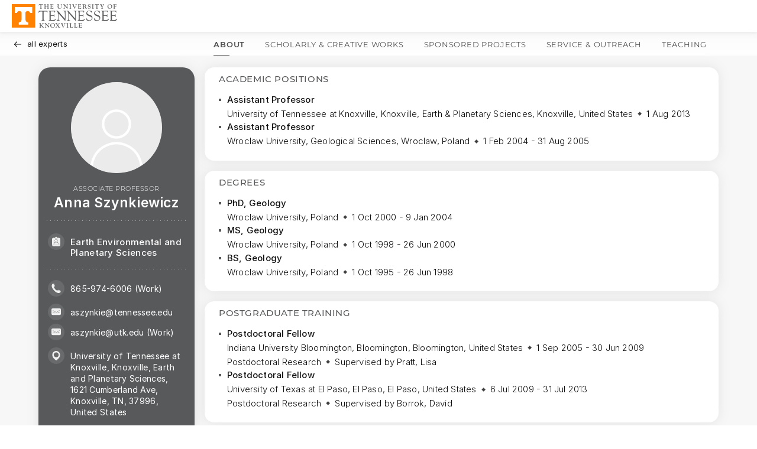

--- FILE ---
content_type: text/html; charset=utf-8
request_url: https://faculty.utk.edu/Anna.Szynkiewicz
body_size: 2569
content:
<!DOCTYPE html>
	<!-- image: web-v6.18.0.2 -->
	<!-- version: 6.18.0 -->
	<!-- hash: e3bf3a20784be0cb125199b5d2b7169a82df6ba4 -->
    <!-- Inter font is copyright (c) 2016 The Inter Project Authors (https://github.com/rsms/inter), included under the SIL license: https://openfontlicense.org/documents/OFL.txt. -->
    <!-- Barlow Condensed font is copyright 2017 The Barlow Project Authors (https://github.com/jpt/barlow), included under the SIL license: https://openfontlicense.org/documents/OFL.txt. -->
    <!-- Poppins font is copyright 2014-2019 Indian Type Foundry (info@indiantypefoundry.com), included under the SIL license: https://openfontlicense.org/documents/OFL.txt. -->
    <!-- Montserrat font is copyright 2011 The Montserrat Project Authors (https://github.com/JulietaUla/Montserrat), included under the SIL license: https://openfontlicense.org/documents/OFL.txt. -->
	
	<!-- green -->
	<html lang="en">
	<head>
		<meta http-equiv="X-UA-Compatible" content="IE=edge" />
		<meta charSet="UTF-8" />
		<meta name="viewport" content="width=device-width, initial-scale=1.0, maximum-scale=5.0" />
		<meta name="theme-color" content="#ffffff" />
        <title>University of Tennessee Knoxville</title>
		<link href='/css/app.css' rel='stylesheet' type='text/css' />
		<link rel="icon" href="/branding/favicon.ico">
		
		<!-- Global site tag (gtag.js) - Google Analytics -->
        <script async src="https://www.googletagmanager.com/gtag/js?id=G-E3ZKGGSRYM"></script>
        <script>
            window.dataLayer = window.dataLayer || [];
            function gtag(){dataLayer.push(arguments);}
            gtag('js', new Date());
            gtag('config', 'G-E3ZKGGSRYM', { send_page_view: false });
        </script>
	</head>
	<body style="--colourBrandingMain:#58595b;--colourBrandingMain-r:88;--colourBrandingMain-g:89;--colourBrandingMain-b:91;--colourBrandingMain-h:220;--colourBrandingMain-s:1.7%;--colourBrandingMain-l:35.1%;--colourBrandingSecondary:#00f4d6;--colourBrandingSecondary-r:0;--colourBrandingSecondary-g:244;--colourBrandingSecondary-b:214;--colourBrandingSecondary-h:173;--colourBrandingSecondary-s:100%;--colourBrandingSecondary-l:47.8%;--logoHeight:40px;--desktopBackgroundImageDarkenPercentage:0.4;--homeBackgroundMobileUrl:url(/branding/home-background-mobile);--homeBackgroundUrl:url(/branding/home-background);--searchBackgroundUrl:url(/branding/search-background)" class=darkMode>
		<div id="app"></div>
		<script src="/javascript/configuration.js"></script>
		<script src="/javascript/client.js"></script>
		
	</body>
</html>

--- FILE ---
content_type: text/css; charset=UTF-8
request_url: https://faculty.utk.edu/css/app.css
body_size: 24763
content:
@font-face{font-family:barlow-condensed;font-style:normal;font-weight:400;src:url(/fonts/BarlowCondensed-Regular.woff2) format("woff2")}@font-face{font-family:barlow-condensed;font-style:normal;font-weight:500;src:url(/fonts/BarlowCondensed-Medium.woff2) format("woff2")}@font-face{font-display:swap;font-family:Inter;font-style:normal;font-weight:300;src:url(/fonts/Inter-Light.woff2) format("woff2")}@font-face{font-display:swap;font-family:Inter;font-style:italic;font-weight:300;src:url(/fonts/Inter-LightItalic.woff2) format("woff2")}@font-face{font-display:swap;font-family:Inter;font-style:normal;font-weight:400;src:url(/fonts/Inter-Regular.woff2) format("woff2")}@font-face{font-display:swap;font-family:Inter;font-style:italic;font-weight:400;src:url(/fonts/Inter-Italic.woff2) format("woff2")}@font-face{font-display:swap;font-family:Inter;font-style:normal;font-weight:500;src:url(/fonts/Inter-Medium.woff2) format("woff2")}@font-face{font-display:swap;font-family:Inter;font-style:italic;font-weight:500;src:url(/fonts/Inter-MediumItalic.woff2) format("woff2")}@font-face{font-display:swap;font-family:Inter;font-style:normal;font-weight:600;src:url(/fonts/Inter-SemiBold.woff2) format("woff2")}@font-face{font-display:swap;font-family:Inter;font-style:normal;font-weight:700;src:url(/fonts/Inter-Bold.woff2) format("woff2")}@font-face{font-family:Montserrat;font-style:normal;font-weight:300;src:local("Montserrat Light"),local("Montserrat-Light"),url(/fonts/Montserrat-Light.woff2) format("woff2")}@font-face{font-family:Montserrat;font-style:normal;font-weight:400;src:local("Montserrat Regular"),local("Montserrat-Regular"),url(/fonts/Montserrat-Regular.woff2) format("woff2")}@font-face{font-family:Montserrat;font-style:italic;font-weight:400;src:local("Montserrat Italic"),local("Montserrat-Italic"),url(/fonts/Montserrat-Italic.woff2) format("woff2")}@font-face{font-family:Montserrat;font-style:normal;font-weight:500;src:local("Montserrat Medium"),local("Montserrat-Medium"),url(/fonts/Montserrat-Medium.woff2) format("woff2")}@font-face{font-family:Montserrat;font-style:normal;font-weight:600;src:local("Montserrat SemiBold"),local("Montserrat-SemiBold"),url(/fonts/Montserrat-SemiBold.woff2) format("woff2")}@font-face{font-family:Montserrat;font-style:normal;font-weight:700;src:local("Montserrat Bold"),local("Montserrat-Bold"),url(/fonts/Montserrat-Bold.woff2) format("woff2")}@font-face{font-family:poppins;font-style:normal;font-weight:200;src:url(/fonts/Poppins-ExtraLight.woff2) format("woff2")}@font-face{font-family:poppins;font-style:normal;font-weight:700;src:url(/fonts/Poppins-Bold.woff2) format("woff2")}.e7pFqJKzTtD32Bo4mKMm{margin-top:12px}.Hh7bBYSMZ37isZ7zkQm5{height:12px}.s5BRmH5z3CuVi0H7boRY{margin-top:12px}.s5BRmH5z3CuVi0H7boRY .wSmYntecwkRsmFIjHlem{align-items:flex-start;display:flex}.s5BRmH5z3CuVi0H7boRY .wSmYntecwkRsmFIjHlem:not(:first-child){margin-top:12px}.s5BRmH5z3CuVi0H7boRY .wSmYntecwkRsmFIjHlem .C3FojdheDj8mCPZTEFaP{flex:none}.s5BRmH5z3CuVi0H7boRY .wSmYntecwkRsmFIjHlem .C3FojdheDj8mCPZTEFaP.Y3HG49J5jxOXShCtl3Vf{transition:all .25s;transition-timing-function:ease-out}.s5BRmH5z3CuVi0H7boRY .wSmYntecwkRsmFIjHlem .C3FojdheDj8mCPZTEFaP.Y3HG49J5jxOXShCtl3Vf:hover{filter:brightness(70%)}.s5BRmH5z3CuVi0H7boRY .wSmYntecwkRsmFIjHlem .yBIgwaTHOnAnJ1xc5CNB{margin-left:10px}.s5BRmH5z3CuVi0H7boRY .wSmYntecwkRsmFIjHlem a.spyTJrzbbed0k1uEh55g:focus,.s5BRmH5z3CuVi0H7boRY .wSmYntecwkRsmFIjHlem a.spyTJrzbbed0k1uEh55g:hover{text-decoration:underline}.s5BRmH5z3CuVi0H7boRY .wSmYntecwkRsmFIjHlem .spyTJrzbbed0k1uEh55g{font-size:16px;font-weight:600;letter-spacing:.2px;line-height:19px;padding-top:2px}.s5BRmH5z3CuVi0H7boRY .wSmYntecwkRsmFIjHlem .Dgg1qaK4m2EEDPHXleW8{font-weight:400;line-height:20px}.NhEb9oLCA7pMRiBSkNvg{display:flex;flex-direction:column;gap:19px;margin-bottom:5px;margin-top:12px}.Lyq4DechOxtkLWri5vo_{padding:1.8rem .2rem;text-align:left}.M9OAudfnaQs7O2aVbgbc{background-image:linear-gradient(90deg,rgba(80,80,80,.6) 1px,transparent 0);width:100%}.M9OAudfnaQs7O2aVbgbc,.darkMode .M9OAudfnaQs7O2aVbgbc{background-repeat:repeat-x;background-size:6px 1px;flex:none;height:1px}.darkMode .M9OAudfnaQs7O2aVbgbc{background-image:linear-gradient(90deg,hsla(0,0%,100%,.55) 1px,transparent 0)}.po6kfFFO_rdnHRD0MUMs{display:flex;line-height:19px;margin-top:6px}.po6kfFFO_rdnHRD0MUMs~.po6kfFFO_rdnHRD0MUMs{margin-top:0}.po6kfFFO_rdnHRD0MUMs>:first-child{margin-right:6px}.xiGo1tRyUMOZnf6e30vW{margin-top:12px}.xiGo1tRyUMOZnf6e30vW .D02mqqK4ICVDFCKEkUIs{font-size:16px;font-weight:600;line-height:23px}.xiGo1tRyUMOZnf6e30vW .DHXzkGPjXrmMbBSLX3fA{font-size:15px;font-weight:500;letter-spacing:.2px;line-height:19px;margin-bottom:7px}.xiGo1tRyUMOZnf6e30vW ._yjWsIPTsade0BeRXPhW{font-size:14px;font-weight:300;letter-spacing:.28px;line-height:18px}.dZj1L2nrqRYOdEk4jLKA{font-size:15px;font-weight:300;letter-spacing:.2px;line-height:1.1;margin-top:8px}.dZj1L2nrqRYOdEk4jLKA .X2lBn9DzM955gELvk9Z_{font-weight:400}.tXXfP0hHs4Mjaqxdlggo{font-size:15px;letter-spacing:.3px;line-height:18px}.tXXfP0hHs4Mjaqxdlggo .kMNIafWIMsUNePwFylKM{font-weight:500}.tXXfP0hHs4Mjaqxdlggo .d22_jtLhkyRM7SjGtkWi{font-weight:300}.EXhunnZzTKD2fN6RdXwM{display:grid;grid-template-columns:auto 1fr}.EXhunnZzTKD2fN6RdXwM .WMgJiJGBYsfKCCknhY1Q{align-items:center;display:flex;flex-direction:column;grid-area:photo}.EXhunnZzTKD2fN6RdXwM .LOxXnj2tz_Iiali3UDCD{grid-area:name}.EXhunnZzTKD2fN6RdXwM .WsS5vMVgFEJE493S4FNu{display:flex;grid-area:content}@media(min-width:926px){.EXhunnZzTKD2fN6RdXwM{column-gap:23px;grid-template-areas:"photo  name" "photo  content";padding:0 20px}.EXhunnZzTKD2fN6RdXwM.wO3oNgGSNcxkEMVTLcQ0{border-radius:11px;box-shadow:0 0 12px rgba(0,0,0,.09);padding:17px 23px 15px 16px}.EXhunnZzTKD2fN6RdXwM .P4WKwx5rRw_RjheDn5Jg{font-size:13px;font-weight:500;letter-spacing:.2px;line-height:16px;padding-top:11px;text-align:center}.EXhunnZzTKD2fN6RdXwM .ouCL89Am1GMdsHz0_PiF{margin-top:12px}.EXhunnZzTKD2fN6RdXwM .ouCL89Am1GMdsHz0_PiF>button{margin-bottom:3px;padding-right:1px}.EXhunnZzTKD2fN6RdXwM .ouCL89Am1GMdsHz0_PiF>button>span:nth-of-type(2),.EXhunnZzTKD2fN6RdXwM .ouCL89Am1GMdsHz0_PiF>button>svg{margin-top:1px}.EXhunnZzTKD2fN6RdXwM .ouCL89Am1GMdsHz0_PiF>button>svg{color:var(--colourBrandingMain)}.EXhunnZzTKD2fN6RdXwM .z0gxXryKd6kCCO3qvMQ2{font-size:17px;font-weight:600;letter-spacing:.34px;line-height:21px}.EXhunnZzTKD2fN6RdXwM .z0gxXryKd6kCCO3qvMQ2 a:focus,.EXhunnZzTKD2fN6RdXwM .z0gxXryKd6kCCO3qvMQ2 a:hover{text-decoration:underline}}@media(max-width:calc(926px - 1px)){.EXhunnZzTKD2fN6RdXwM{border-radius:16px;box-shadow:0 0 9px 0 hsla(0,0%,64%,.3);column-gap:10px;grid-template-areas:"photo      name" "content    content";padding:18px 18px 20px}.EXhunnZzTKD2fN6RdXwM .P4WKwx5rRw_RjheDn5Jg,.EXhunnZzTKD2fN6RdXwM .ouCL89Am1GMdsHz0_PiF{display:none}.EXhunnZzTKD2fN6RdXwM .z0gxXryKd6kCCO3qvMQ2{font-size:18px;font-weight:600;letter-spacing:.1px;line-height:1.2}.EXhunnZzTKD2fN6RdXwM .z0gxXryKd6kCCO3qvMQ2 a:focus,.EXhunnZzTKD2fN6RdXwM .z0gxXryKd6kCCO3qvMQ2 a:hover{text-decoration:underline}}.mMPJYynWTfsHa7ek4LBA{display:flex}.mMPJYynWTfsHa7ek4LBA .WfPIjM32Zw9GOg7sUJZ1{display:flex;flex:none}.mMPJYynWTfsHa7ek4LBA .WsS5vMVgFEJE493S4FNu{padding-left:10px}.mMPJYynWTfsHa7ek4LBA .WsS5vMVgFEJE493S4FNu .z0gxXryKd6kCCO3qvMQ2{font-size:16px;font-weight:600;letter-spacing:.2px;line-height:19px}.mMPJYynWTfsHa7ek4LBA .WsS5vMVgFEJE493S4FNu .z0gxXryKd6kCCO3qvMQ2 a:focus,.mMPJYynWTfsHa7ek4LBA .WsS5vMVgFEJE493S4FNu .z0gxXryKd6kCCO3qvMQ2 a:hover{text-decoration:underline}.KX0nIdK_iYCdaoKPYGZn{display:flex;flex:1;flex-direction:column}.KX0nIdK_iYCdaoKPYGZn .VdjQYNcmlfK6O6g6WL9k{flex:1;min-height:14px}.KX0nIdK_iYCdaoKPYGZn a.RLJlND_71PKjBBn9ZEmU{display:block}.KX0nIdK_iYCdaoKPYGZn a.RLJlND_71PKjBBn9ZEmU:focus{outline:1px dotted #000}.KX0nIdK_iYCdaoKPYGZn a.RLJlND_71PKjBBn9ZEmU:focus:not(:focus-visible){outline:none}@media(min-width:926px){.KX0nIdK_iYCdaoKPYGZn .qRuHtd8zfu2oikUJ8y8Q{background-color:transparent;display:-webkit-box;font-size:14px;font-weight:300;letter-spacing:.2px;margin-top:10px;-webkit-box-orient:vertical;-webkit-line-clamp:3;overflow:hidden}}@media(max-width:calc(926px - 1px)){.KX0nIdK_iYCdaoKPYGZn{border-top:1px solid #f1f1f1;font-size:15px;font-weight:300;letter-spacing:.2px;line-height:1.4;margin-top:17px;padding:14px 4px 0}.KX0nIdK_iYCdaoKPYGZn>div:last-child{margin-bottom:0}.KX0nIdK_iYCdaoKPYGZn .qRuHtd8zfu2oikUJ8y8Q{display:-webkit-box;line-height:1.4;-webkit-box-orient:vertical;-webkit-line-clamp:4;overflow:hidden}}.ktlb7W8ts2ox5OY0GYQA{display:flex;flex-direction:column}@media(min-width:926px){.ktlb7W8ts2ox5OY0GYQA{margin-top:12px}}@media(max-width:calc(926px - 1px)){.ktlb7W8ts2ox5OY0GYQA{margin-top:15px}}.ktlb7W8ts2ox5OY0GYQA .sYdHpVNMBAE4C2Td5KPD{align-items:baseline;display:flex;flex-wrap:wrap;row-gap:2px}@media(min-width:926px){.ktlb7W8ts2ox5OY0GYQA .sYdHpVNMBAE4C2Td5KPD+.sYdHpVNMBAE4C2Td5KPD{margin-top:6px}}@media(max-width:calc(926px - 1px)){.ktlb7W8ts2ox5OY0GYQA .sYdHpVNMBAE4C2Td5KPD+.sYdHpVNMBAE4C2Td5KPD{margin-top:15px}}.ktlb7W8ts2ox5OY0GYQA .sYdHpVNMBAE4C2Td5KPD:before{flex:none}@media(min-width:926px){.ktlb7W8ts2ox5OY0GYQA .sYdHpVNMBAE4C2Td5KPD:before{content:attr(title) ":";font-size:14px;font-weight:500;letter-spacing:.23px;line-height:17px;margin-right:5px}}@media(max-width:calc(926px - 1px)){.ktlb7W8ts2ox5OY0GYQA .sYdHpVNMBAE4C2Td5KPD:before{content:attr(title);flex:0 0 100%;font-size:16px;font-weight:500;letter-spacing:.23px;line-height:19px;margin-bottom:4px}.ktlb7W8ts2ox5OY0GYQA .sYdHpVNMBAE4C2Td5KPD:before .Fg1S0BMHvNmvmZjbVOSI{display:none}}.ktlb7W8ts2ox5OY0GYQA .sYdHpVNMBAE4C2Td5KPD .kBbG36IK2coMo2c62p_j{overflow:hidden;text-overflow:ellipsis;white-space:nowrap}@media(min-width:926px){.ktlb7W8ts2ox5OY0GYQA .sYdHpVNMBAE4C2Td5KPD .kBbG36IK2coMo2c62p_j{font-size:14px;font-weight:300;letter-spacing:.28px;line-height:17px}}@media(max-width:calc(926px - 1px)){.ktlb7W8ts2ox5OY0GYQA .sYdHpVNMBAE4C2Td5KPD .kBbG36IK2coMo2c62p_j{font-size:16px;font-weight:300;letter-spacing:.28px;line-height:20px}}.L0Z8AZZ29UmIjsYkYdWw:focus,.buX2D3YcCnB5EY52WhbP:focus{outline:1px dotted #000}.L0Z8AZZ29UmIjsYkYdWw:focus:not(:focus-visible),.buX2D3YcCnB5EY52WhbP:focus:not(:focus-visible){outline:none}.L0Z8AZZ29UmIjsYkYdWw{align-items:center;display:flex;justify-content:center}.L0Z8AZZ29UmIjsYkYdWw svg{display:block}.uRYmlqkYQ7uZ26EHUe43{color:#bfbfbf}.Ip6C_vGpVroDAeSca1mV{color:var(--colourBrandingMain)}.ldnEOWWn3aNXMGqT03pu{color:rgba(calc(234.6 + var(--colourBrandingMain-r)*.08),calc(234.6 + var(--colourBrandingMain-g)*.08),calc(234.6 + var(--colourBrandingMain-b)*.08),1)}.tJHVf9I9d2fEEYayJ56A{color:var(--darkThemeSidebarTextColour,#111)}.YLYaj9khEA2kiUhMSyqO{fill:var(--colourBrandingMain)}.D3aikRjfI2bXrkshOD2r{stroke:var(--colourBrandingMain)}.semnBImS71_topBzT0B3{fill:rgba(calc(242.25 + var(--colourBrandingSecondary-r)*.05),calc(242.25 + var(--colourBrandingSecondary-g)*.05),calc(242.25 + var(--colourBrandingSecondary-b)*.05),1)}.JEczlWWiEGc8TRTzQggf{stroke:rgba(calc(229.5 + var(--colourBrandingMain-r)*.1),calc(229.5 + var(--colourBrandingMain-g)*.1),calc(229.5 + var(--colourBrandingMain-b)*.1),1)}.xRkH_D5hjt6PNQzWclMN{stroke:rgba(calc(204 + var(--colourBrandingMain-r)*.2),calc(204 + var(--colourBrandingMain-g)*.2),calc(204 + var(--colourBrandingMain-b)*.2),1)}.lcacBDT_1Xs63TOLMhp6{stroke:rgba(calc(127.5 + var(--colourBrandingMain-r)*.5),calc(127.5 + var(--colourBrandingMain-g)*.5),calc(127.5 + var(--colourBrandingMain-b)*.5),1)}.eyAVo0luydwr0nSGt_Fq.YzUZ8xWnamksQrzDOAog .NYoUWFijlAAHE4cB18aA{fill:rgba(calc(242.25 + var(--colourBrandingMain-r)*.05),calc(242.25 + var(--colourBrandingMain-g)*.05),calc(242.25 + var(--colourBrandingMain-b)*.05),1)}@-moz-document url-prefix(){.eyAVo0luydwr0nSGt_Fq.YzUZ8xWnamksQrzDOAog .NYoUWFijlAAHE4cB18aA{transition:all .1s ease-in}}.eyAVo0luydwr0nSGt_Fq.YzUZ8xWnamksQrzDOAog .GloAgVT8MQfrHjafEccC .ECUkNlhEzLxueArc4066{fill:var(--colourBrandingMain)}@-moz-document url-prefix(){.eyAVo0luydwr0nSGt_Fq.YzUZ8xWnamksQrzDOAog .GloAgVT8MQfrHjafEccC .ECUkNlhEzLxueArc4066{transition:all .1s ease-in}}.eyAVo0luydwr0nSGt_Fq.YzUZ8xWnamksQrzDOAog .GloAgVT8MQfrHjafEccC .jiSwoN3k2Uc0DrXLlLld{stroke:#fff}@-moz-document url-prefix(){.eyAVo0luydwr0nSGt_Fq.YzUZ8xWnamksQrzDOAog .GloAgVT8MQfrHjafEccC .jiSwoN3k2Uc0DrXLlLld{transition:all .1s ease-in}}.eyAVo0luydwr0nSGt_Fq.HfJxD2wQgQrw4LfRi7g5 .NYoUWFijlAAHE4cB18aA{fill:#ebebeb}@-moz-document url-prefix(){.eyAVo0luydwr0nSGt_Fq.HfJxD2wQgQrw4LfRi7g5 .NYoUWFijlAAHE4cB18aA{transition:all .1s ease-in}}.eyAVo0luydwr0nSGt_Fq.HfJxD2wQgQrw4LfRi7g5 .ECUkNlhEzLxueArc4066{transform:translateX(-10.022px);fill:#d1d1d1}@-moz-document url-prefix(){.eyAVo0luydwr0nSGt_Fq.HfJxD2wQgQrw4LfRi7g5 .ECUkNlhEzLxueArc4066{transition:all .1s ease-in}}.eyAVo0luydwr0nSGt_Fq.HfJxD2wQgQrw4LfRi7g5 .jiSwoN3k2Uc0DrXLlLld{transform:translateX(-11.086px);stroke:#bfbfbf}@-moz-document url-prefix(){.eyAVo0luydwr0nSGt_Fq.HfJxD2wQgQrw4LfRi7g5 .jiSwoN3k2Uc0DrXLlLld{transition:all .1s ease-in}}.bq3MObEP3OSlIUDAL6cv{color:var(--darkThemeSidebarIconForegroundColour,rgba(calc(89.25 + var(--colourBrandingMain-r)*.65),calc(89.25 + var(--colourBrandingMain-g)*.65),calc(89.25 + var(--colourBrandingMain-b)*.65),1))}.u3D_RjMKmn46IhqsKEnw{color:var(--darkThemeSidebarIconBackgroundColour,rgba(calc(216.75 + var(--colourBrandingMain-r)*.15),calc(216.75 + var(--colourBrandingMain-g)*.15),calc(216.75 + var(--colourBrandingMain-b)*.15),1))}.EipsWloU9zQSqU9BLfCH{background-color:#fff;border-radius:16px;box-shadow:0 0 20px hsla(0,0%,51%,.16);flex:none;overflow-wrap:anywhere}@supports not (overflow-wrap:anywhere){.EipsWloU9zQSqU9BLfCH{word-break:break-word}}.EipsWloU9zQSqU9BLfCH.lH456acAo7JM8eu_Etxv{font-weight:300;line-height:1.5;text-align:left;white-space:pre-wrap}@media(max-width:calc(926px - 1px)){.EipsWloU9zQSqU9BLfCH.lH456acAo7JM8eu_Etxv{font-size:14px}}@media(min-width:926px){.EipsWloU9zQSqU9BLfCH.lH456acAo7JM8eu_Etxv{font-size:15px;letter-spacing:.3px}}.EipsWloU9zQSqU9BLfCH.rOrhMV9a_KeHiL0NGxsq{padding-top:8px}@media(max-width:calc(926px - 1px)){.EipsWloU9zQSqU9BLfCH.rOrhMV9a_KeHiL0NGxsq>.PFUWiJ04ueSJGbub8NY8,.EipsWloU9zQSqU9BLfCH.rOrhMV9a_KeHiL0NGxsq>.QugY4qkI8pIY1kHdLuNQ,.EipsWloU9zQSqU9BLfCH.rOrhMV9a_KeHiL0NGxsq>.ietFBf8rTL4KF6mo7M4z{padding-left:14px;padding-right:14px}}@media(min-width:926px){.EipsWloU9zQSqU9BLfCH.rOrhMV9a_KeHiL0NGxsq>.PFUWiJ04ueSJGbub8NY8,.EipsWloU9zQSqU9BLfCH.rOrhMV9a_KeHiL0NGxsq>.QugY4qkI8pIY1kHdLuNQ,.EipsWloU9zQSqU9BLfCH.rOrhMV9a_KeHiL0NGxsq>.ietFBf8rTL4KF6mo7M4z{padding-left:24px;padding-right:24px}}.EipsWloU9zQSqU9BLfCH.rOrhMV9a_KeHiL0NGxsq>.ietFBf8rTL4KF6mo7M4z{padding-bottom:8px}@media(max-width:calc(926px - 1px)){.EipsWloU9zQSqU9BLfCH.rOrhMV9a_KeHiL0NGxsq>.PFUWiJ04ueSJGbub8NY8{padding-bottom:23px}}@media(min-width:926px){.EipsWloU9zQSqU9BLfCH.rOrhMV9a_KeHiL0NGxsq>.PFUWiJ04ueSJGbub8NY8{padding-bottom:21px}}.EipsWloU9zQSqU9BLfCH.rOrhMV9a_KeHiL0NGxsq>.PFUWiJ04ueSJGbub8NY8.OJSwAiq7bWKUzLayZ49Q:has(+.QugY4qkI8pIY1kHdLuNQ){padding-bottom:13px}.EipsWloU9zQSqU9BLfCH.QL8TCgvutsi95ok9gyRn{font-style:italic}.EipsWloU9zQSqU9BLfCH.weRQ9VhobNu2DFXZgi4J:not(:last-child){margin-bottom:17px}@media(max-width:calc(926px - 1px)){.EipsWloU9zQSqU9BLfCH{display:flex;flex-direction:column}}.EipsWloU9zQSqU9BLfCH.SbQgQCn2DC929QRFTKG5{flex:auto}.EipsWloU9zQSqU9BLfCH.ecLPdx3NCA3X60XgS3GR{overflow:hidden;position:relative;z-index:0}.EipsWloU9zQSqU9BLfCH.ecLPdx3NCA3X60XgS3GR>svg.PMYCnu4SqO2XXhwDGhDB{height:100%;left:50%;min-height:220px;position:absolute;top:0;z-index:-1}.EipsWloU9zQSqU9BLfCH .ietFBf8rTL4KF6mo7M4z{align-items:flex-start;display:flex;flex-wrap:wrap;gap:6px}.EipsWloU9zQSqU9BLfCH .ietFBf8rTL4KF6mo7M4z .ExLC5tMe7UNk21_keG4E{flex-grow:1}.EipsWloU9zQSqU9BLfCH .ietFBf8rTL4KF6mo7M4z .JYg2kgM3ewIBq_IbLXJI{flex-grow:9999}.EipsWloU9zQSqU9BLfCH .ietFBf8rTL4KF6mo7M4z .ExLC5tMe7UNk21_keG4E{align-self:center}.EipsWloU9zQSqU9BLfCH .ietFBf8rTL4KF6mo7M4z .JYg2kgM3ewIBq_IbLXJI{color:var(--colourBrandingMain);font-family:Montserrat,sans-serif;font-size:15px;font-weight:500;letter-spacing:.6px;line-height:24px;min-width:50%;text-transform:uppercase}.EipsWloU9zQSqU9BLfCH .QugY4qkI8pIY1kHdLuNQ{align-items:center;background-color:rgba(calc(216.75 + var(--colourBrandingMain-r)*.15),calc(216.75 + var(--colourBrandingMain-g)*.15),calc(216.75 + var(--colourBrandingMain-b)*.15),1);border-radius:0 0 16px 16px;display:flex;font-family:Montserrat,sans-serif;font-size:11px;font-weight:400;height:38px;letter-spacing:.44px;line-height:14px}.EipsWloU9zQSqU9BLfCH .QugY4qkI8pIY1kHdLuNQ .v0HyZaT3l2xDdCU5HY1A{color:#cecece;margin:0 14px}.kr5iZKc8sL15_FeitbKH{column-gap:10px;display:grid;font-size:15px;grid-template-columns:min-content 1fr;line-height:22px;row-gap:2px}.kr5iZKc8sL15_FeitbKH .ONNUNncWedepH7nuhB5f{color:var(--colourBrandingMain);grid-column-start:1;margin-top:9px;width:4px}.kr5iZKc8sL15_FeitbKH ._bJanm0AXb1Gs2rvtv0g{grid-column-start:2}.kr5iZKc8sL15_FeitbKH .DgwipcgcMU1RCv2_sIgd{font-weight:500}@media(max-width:calc(926px - 1px)){.kr5iZKc8sL15_FeitbKH .DgwipcgcMU1RCv2_sIgd{font-size:16px}}@media(min-width:926px){.kr5iZKc8sL15_FeitbKH .DgwipcgcMU1RCv2_sIgd{font-size:15px;letter-spacing:.2px}}.kr5iZKc8sL15_FeitbKH .Ae7jvCrRGe78a7N3zBqZ{font-size:15px;font-weight:300;letter-spacing:.2px}@media(max-width:calc(926px - 1px)){.Sf2N9xeyjnUs1FZkdwP0{display:none!important}}@media(min-width:926px){.UDzOdxQqNQ9QvmEzTX5s{display:none!important}}.Bs_fzEFZSTFUIxvGJmch{opacity:0;visibility:hidden;z-index:101}.Bs_fzEFZSTFUIxvGJmch.pPU3FjroJr5rNYhMPqmL,.Bs_fzEFZSTFUIxvGJmch:hover{background-color:#fff;border-radius:4px;box-shadow:0 3px 24px 0 #707070;color:#000;font-size:14px;font-weight:400;letter-spacing:.15px;line-height:1.1;opacity:.96;padding:9px;text-align:left;transition:opacity .2s linear;visibility:visible}.Bs_fzEFZSTFUIxvGJmch[data-popper-placement^=top] .tsM5XoeMzppoZTCSFRmm{border-left:4px solid transparent;border-right:4px solid transparent;border-top:4px solid #fff;bottom:-4px;height:0;width:0}.Bs_fzEFZSTFUIxvGJmch[data-popper-placement^=right] .tsM5XoeMzppoZTCSFRmm{border-bottom:4px solid transparent;border-right:4px solid #fff;border-top:4px solid transparent;height:0;left:-4px;width:0}.Bs_fzEFZSTFUIxvGJmch[data-popper-placement^=bottom] .tsM5XoeMzppoZTCSFRmm{border-bottom:4px solid #fff;border-left:4px solid transparent;border-right:4px solid transparent;height:0;top:-4px;width:0}.Bs_fzEFZSTFUIxvGJmch[data-popper-placement^=left] .tsM5XoeMzppoZTCSFRmm{border-bottom:4px solid transparent;border-left:4px solid #fff;border-top:4px solid transparent;height:0;right:-4px;width:0}.zoa_kizdgAdhxeEA6ZVe{background:#fff;border-radius:15px;-webkit-box-shadow:0 0 16px rgba(0,0,0,.26);-moz-box-shadow:0 0 16px rgba(0,0,0,.26);box-shadow:0 0 16px rgba(0,0,0,.26);color:#505050;font-size:14px;line-height:14px;max-width:202px;padding:9px;word-break:break-word}.ciVM7NotIgedezO1tbsZ{opacity:0;transition:visibility .25s ease-out,opacity .25s;visibility:hidden;z-index:101}.ciVM7NotIgedezO1tbsZ.pPU3FjroJr5rNYhMPqmL{opacity:1;transition:opacity .25s ease-out;visibility:visible}.ciVM7NotIgedezO1tbsZ[data-popper-placement^=top] .tsM5XoeMzppoZTCSFRmm{border-left:4px solid transparent;border-right:4px solid transparent;border-top:4px solid #fff;bottom:-4px;height:0;width:0}.ciVM7NotIgedezO1tbsZ[data-popper-placement^=right] .tsM5XoeMzppoZTCSFRmm{border-bottom:4px solid transparent;border-right:4px solid #fff;border-top:4px solid transparent;height:0;left:-4px;width:0}.ciVM7NotIgedezO1tbsZ[data-popper-placement^=bottom] .tsM5XoeMzppoZTCSFRmm{border-bottom:4px solid #fff;border-left:4px solid transparent;border-right:4px solid transparent;height:0;top:-4px;width:0}.ciVM7NotIgedezO1tbsZ[data-popper-placement^=left] .tsM5XoeMzppoZTCSFRmm{border-bottom:4px solid transparent;border-left:4px solid #fff;border-top:4px solid transparent;height:0;right:-4px;width:0}.wlC1wIgJzqwKcuVT1Ivw{align-items:center;background-color:rgba(calc(242.25 + var(--colourBrandingMain-r)*.05),calc(242.25 + var(--colourBrandingMain-g)*.05),calc(242.25 + var(--colourBrandingMain-b)*.05),1);border-radius:15px;color:rgba(calc(var(--colourBrandingMain-r)*.9),calc(var(--colourBrandingMain-g)*.9),calc(var(--colourBrandingMain-b)*.9),1);display:inline-flex;font-size:13px;letter-spacing:.13px;line-height:16px;padding:8px 0;transition:background-color .15s ease-out;transition:transform .1s linear}.wlC1wIgJzqwKcuVT1Ivw .oS8uBsvRPHaOoS94RBDM{margin-top:-2px;padding:0 15px}.wlC1wIgJzqwKcuVT1Ivw .oS8uBsvRPHaOoS94RBDM .kdh5QIgt93Eah81JbM1j{display:block;overflow:hidden;text-overflow:ellipsis;white-space:nowrap}.wlC1wIgJzqwKcuVT1Ivw .ah2BAIz_DkEDkFqq3BkC{align-items:center;display:flex;flex:none;height:100%}.wlC1wIgJzqwKcuVT1Ivw .ah2BAIz_DkEDkFqq3BkC .sTkKDoBYQMQWRi54z4VA{flex:none;height:100%;width:28px}.wlC1wIgJzqwKcuVT1Ivw .ah2BAIz_DkEDkFqq3BkC .sTkKDoBYQMQWRi54z4VA .LDB_quiMiNpXQfD32rbK{background-color:hsla(0,0%,100%,.7);border-radius:100%;box-sizing:content-box;color:#111;height:8px;padding:3px;width:8px}.wlC1wIgJzqwKcuVT1Ivw .ah2BAIz_DkEDkFqq3BkC .sTkKDoBYQMQWRi54z4VA .LDB_quiMiNpXQfD32rbK:hover{background-color:hsla(0,0%,100%,.95)}.wlC1wIgJzqwKcuVT1Ivw.Fqi1Et46hxc0POfBeqHV{max-width:100%}.wlC1wIgJzqwKcuVT1Ivw:not(.Fqi1Et46hxc0POfBeqHV){min-width:auto}.wlC1wIgJzqwKcuVT1Ivw.i_n9WbxwohbjPJkf3FEw{background:linear-gradient(to right,rgba(calc(216.75 + var(--colourBrandingMain-r)*.15),calc(216.75 + var(--colourBrandingMain-g)*.15),calc(216.75 + var(--colourBrandingMain-b)*.15),1),rgba(calc(216.75 + var(--colourBrandingSecondary-r)*.15),calc(216.75 + var(--colourBrandingSecondary-g)*.15),calc(216.75 + var(--colourBrandingSecondary-b)*.15),1));background-size:calc(100% + 1px) calc(100% + 1px);color:rgba(calc(var(--colourBrandingMain-r)*.85),calc(var(--colourBrandingMain-g)*.85),calc(var(--colourBrandingMain-b)*.85),1);position:relative;z-index:1}.wlC1wIgJzqwKcuVT1Ivw.i_n9WbxwohbjPJkf3FEw:before{background:linear-gradient(to right,rgba(calc(204 + var(--colourBrandingMain-r)*.2),calc(204 + var(--colourBrandingMain-g)*.2),calc(204 + var(--colourBrandingMain-b)*.2),1),rgba(calc(204 + var(--colourBrandingSecondary-r)*.2),calc(204 + var(--colourBrandingSecondary-g)*.2),calc(204 + var(--colourBrandingSecondary-b)*.2),1));background-size:calc(100% + 1px) calc(100% + 1px);border-radius:15px;bottom:0;content:"";height:100%;left:0;opacity:0;position:absolute;right:0;top:0;transition:opacity .15s ease-out;width:100%;z-index:-1}.wlC1wIgJzqwKcuVT1Ivw.i_n9WbxwohbjPJkf3FEw:focus:before,.wlC1wIgJzqwKcuVT1Ivw.i_n9WbxwohbjPJkf3FEw:hover:before{opacity:1;transition:opacity .25s ease-out .1s}.wlC1wIgJzqwKcuVT1Ivw.cp_kWYqrnW9nwjPYiZ0L .oS8uBsvRPHaOoS94RBDM{padding-right:0}.wlC1wIgJzqwKcuVT1Ivw:active{transform:scale(.97)}.wlC1wIgJzqwKcuVT1Ivw:focus,.wlC1wIgJzqwKcuVT1Ivw:hover{background-color:rgba(calc(229.5 + var(--colourBrandingMain-r)*.1),calc(229.5 + var(--colourBrandingMain-g)*.1),calc(229.5 + var(--colourBrandingMain-b)*.1),1);transition:background-color .25s ease-out .1s}.wlC1wIgJzqwKcuVT1Ivw:focus{outline:1px dotted #000;outline-offset:1px}.wlC1wIgJzqwKcuVT1Ivw:focus:not(:focus-visible){outline:none}.IPxXb6DH9gLuEKwXw6oN{font-size:14px;font-weight:400;letter-spacing:0;line-height:1.2}.IPxXb6DH9gLuEKwXw6oN.i_n9WbxwohbjPJkf3FEw{font-weight:600}.IPxXb6DH9gLuEKwXw6oN.i_n9WbxwohbjPJkf3FEw .kdh5QIgt93Eah81JbM1j span{background-color:rgba(calc(229.5 + var(--colourBrandingMain-r)*.1),calc(229.5 + var(--colourBrandingMain-g)*.1),calc(229.5 + var(--colourBrandingMain-b)*.1),1)}.IPxXb6DH9gLuEKwXw6oN .kdh5QIgt93Eah81JbM1j{margin:1px 4px;overflow:hidden;text-align:left;text-overflow:ellipsis;white-space:nowrap}.IPxXb6DH9gLuEKwXw6oN.Fqi1Et46hxc0POfBeqHV .kdh5QIgt93Eah81JbM1j{white-space:normal}.IPxXb6DH9gLuEKwXw6oN:focus{outline:1px dotted #000}.IPxXb6DH9gLuEKwXw6oN:focus:not(:focus-visible){outline:none}.woq7Z4vmYiadqgsi5SAJ .__DGjuFLaAAty76AZjZi{font-size:16px;font-weight:500;letter-spacing:.23px;line-height:19px;margin:15px 0 7px}@media(min-width:926px){.woq7Z4vmYiadqgsi5SAJ{display:flex;font-size:14px;font-weight:400;letter-spacing:0;line-height:1.2;margin-top:14px}.woq7Z4vmYiadqgsi5SAJ .qM2AJ_vOBcrrKOwmMnYf{display:flex;flex-wrap:wrap;margin-left:-4.5px}.woq7Z4vmYiadqgsi5SAJ .qM2AJ_vOBcrrKOwmMnYf .Zi6r5VhfdefjvoPxwVKn{margin:4.5px}}@media(max-width:calc(926px - 1px)){.woq7Z4vmYiadqgsi5SAJ .qM2AJ_vOBcrrKOwmMnYf{align-items:flex-start;display:flex;flex-direction:column;margin-left:-4px}.woq7Z4vmYiadqgsi5SAJ .qM2AJ_vOBcrrKOwmMnYf .Zi6r5VhfdefjvoPxwVKn{font-size:16px;font-weight:300;letter-spacing:.28px;line-height:20px}}.sZsp06G2jcKOk4wFmgy7 ul{display:flex;flex-wrap:wrap}@media(min-width:926px){.sZsp06G2jcKOk4wFmgy7 ul{gap:6px}}@media(max-width:calc(926px - 1px)){.sZsp06G2jcKOk4wFmgy7 ul{gap:6px 11px}.sZsp06G2jcKOk4wFmgy7 ul>li>button{font-size:15px;font-weight:300;letter-spacing:.2px;line-height:23px}}.ZfGmxEaJ_NJ5MfHVohuO{align-items:center;display:flex;flex-direction:column;height:100%;justify-content:center}.ZfGmxEaJ_NJ5MfHVohuO svg{height:200px;width:200px}.ZfGmxEaJ_NJ5MfHVohuO .RzFfdROpBs2d2daZIzPo{font-size:48px;line-height:58px}.ZfGmxEaJ_NJ5MfHVohuO .UbtYpcHssjyUhkRrMSqH{font-size:24px;font-weight:400;line-height:29px;margin-bottom:12px}.ZfGmxEaJ_NJ5MfHVohuO .twLGKk_k5o6RN2QdyKDL{font-size:13px;line-height:16px;text-align:center}.ZfGmxEaJ_NJ5MfHVohuO .wxJgUjcvY_tIuYtcxUQF{padding-top:20px}.ZfGmxEaJ_NJ5MfHVohuO .wxJgUjcvY_tIuYtcxUQF .qWrsl0owBLbXwcxnS2HM{font-size:20px}.ZfGmxEaJ_NJ5MfHVohuO .wxJgUjcvY_tIuYtcxUQF table{font-size:15px}.ZfGmxEaJ_NJ5MfHVohuO .wxJgUjcvY_tIuYtcxUQF table tr:nth-child(2n){background:hsl(var(--colourBrandingMain-h),var(--colourBrandingMain-s),calc(var(--colourBrandingMain-l) + 45%))}.cQe2J_z508pRDIEVkx45{color:rgba(calc(76.5 + var(--colourBrandingMain-r)*.7),calc(76.5 + var(--colourBrandingMain-g)*.7),calc(76.5 + var(--colourBrandingMain-b)*.7),1);display:inline;height:4px;margin:0 10px;vertical-align:middle;width:4px}.VkCmYCmBC3D5MRt4vJgv{display:flex}.VkCmYCmBC3D5MRt4vJgv .iKdrpZIl3gv9pUHiDuh2{font-style:italic}.VkCmYCmBC3D5MRt4vJgv .iKdrpZIl3gv9pUHiDuh2 .lvqn94fWpYRKWR7H7IfX{font-size:14px;font-weight:300;line-height:normal}.VkCmYCmBC3D5MRt4vJgv .iKdrpZIl3gv9pUHiDuh2 .lvqn94fWpYRKWR7H7IfX .igmcPKv9HDjChiBPBvt_{font-weight:500}.VkCmYCmBC3D5MRt4vJgv .tDJfAL1pTZi4xFX2wo7e{align-items:center;display:flex;flex:none;height:22px;margin-right:4px}.VkCmYCmBC3D5MRt4vJgv .tDJfAL1pTZi4xFX2wo7e .crMBazBriqOuHvF1mlP0{color:var(--colourBrandingMain);flex:none;height:16px}.gnB0iOMtkvbpCBVtHjNU{line-height:1.5;white-space:normal}.gnB0iOMtkvbpCBVtHjNU ol,.gnB0iOMtkvbpCBVtHjNU ul{padding-inline-start:30px}.gnB0iOMtkvbpCBVtHjNU ul>li:before{color:var(--colourBrandingMain);content:"▪";display:inline-block;margin-left:-1em;width:1em}.gnB0iOMtkvbpCBVtHjNU ol>li{display:list-item}.gnB0iOMtkvbpCBVtHjNU a{color:var(--colourBrandingMain);text-decoration:underline}.gnB0iOMtkvbpCBVtHjNU a:focus{outline:1px dotted #000}.gnB0iOMtkvbpCBVtHjNU a:focus:not(:focus-visible){outline:none}.gnB0iOMtkvbpCBVtHjNU p~p{margin-top:1.5em}.cLFeeoiOBdaPjhLSO2GQ.d8LhOZLb_ThVNLJjiVB2{color:#285594}.cLFeeoiOBdaPjhLSO2GQ:focus-within{outline:1px dotted #000}.cLFeeoiOBdaPjhLSO2GQ .DXwvBjxtLNiZAgCmarBz{flex:none;height:1em;margin-left:4px;vertical-align:sub;width:1em}a.xAaf6Izj2kw4ATlBghBf:focus{outline:1px dotted #000}a.xAaf6Izj2kw4ATlBghBf:focus:not(:focus-visible){outline:none}.yPQU3lAxqbCt38drzMCm svg{color:#ebebeb}.QlhxcvalIbcS9ZPfkuGl svg{background-color:#eee}.Zt0vtmgEJIwEt2ByjqF2 svg{background-color:#ebebeb}.DR8No1l23BEdzihFQL21{display:block;height:11.3rem;width:11.3rem}@media(max-width:calc(926px - 1px)){.DR8No1l23BEdzihFQL21{height:4.3rem;width:4.3rem}}.DR8No1l23BEdzihFQL21 img{box-shadow:0 0 8px 0 hsla(0,0%,64%,.3)}.DR8No1l23BEdzihFQL21 img,.DR8No1l23BEdzihFQL21 svg{border-radius:50%;transition:all .25s;transition-timing-function:ease-out}.DR8No1l23BEdzihFQL21 img:hover,.DR8No1l23BEdzihFQL21 svg:hover{filter:brightness(70%)}.ZiGMmVHVJTbRoQZ8ulLA img{box-shadow:0 0 12px 0 rgba(0,0,0,.15)}.ZiGMmVHVJTbRoQZ8ulLA img,.ZiGMmVHVJTbRoQZ8ulLA svg{border-radius:50%;height:18rem;width:18rem}@media(min-width:926px){.ZiGMmVHVJTbRoQZ8ulLA img,.ZiGMmVHVJTbRoQZ8ulLA svg{height:15.4rem;width:15.4rem}}.cWab6mvQa68dM9NN1Zvh img,.cWab6mvQa68dM9NN1Zvh svg{background:#fff;border:2px solid #fff;border-radius:50%;height:46px;width:46px}.CVAvRLZDLQuEq6yW0icQ{display:inline-flex}.CVAvRLZDLQuEq6yW0icQ img{box-shadow:0 0 4px rgba(0,0,0,.15)}.CVAvRLZDLQuEq6yW0icQ img,.CVAvRLZDLQuEq6yW0icQ svg{background:#fff;border-radius:50%;height:42px;transition:all .25s;transition-timing-function:ease-out;width:42px}.CVAvRLZDLQuEq6yW0icQ img:hover,.CVAvRLZDLQuEq6yW0icQ svg:hover{filter:brightness(70%)}.iNGqej_HOsif5huHnynG{display:flex;flex-direction:row}@media(max-width:calc(926px - 1px)){.iNGqej_HOsif5huHnynG{font-size:18px;gap:8px;line-height:21px;margin:.8rem 0;padding-right:2.2rem;text-align:left}.iNGqej_HOsif5huHnynG:first-child{margin-top:1.35rem}.iNGqej_HOsif5huHnynG a{text-decoration:underline}.iNGqej_HOsif5huHnynG .zBX45UnkD0EwVZXMfSWr{flex:none}}@media(min-width:926px){.iNGqej_HOsif5huHnynG{line-height:1.4;margin-bottom:6px}.iNGqej_HOsif5huHnynG:last-child{margin-bottom:0}.iNGqej_HOsif5huHnynG.NGUsb3m8vKMwjBJS2aNx{margin-left:auto;margin-right:auto;width:fit-content}.iNGqej_HOsif5huHnynG .zBX45UnkD0EwVZXMfSWr{flex:none}.iNGqej_HOsif5huHnynG .MlmGj9MVWXAzhC52y8pb{overflow-wrap:break-word}.iNGqej_HOsif5huHnynG .MlmGj9MVWXAzhC52y8pb.q6L73XH7RJ4ripmrh_fJ{margin-left:10px}.iNGqej_HOsif5huHnynG .MlmGj9MVWXAzhC52y8pb.ovdHNmMGuU01dVkZ__SJ{margin-top:5px}.iNGqej_HOsif5huHnynG .MlmGj9MVWXAzhC52y8pb.WaRiURlVUCmJ935t2KU7{overflow:hidden;text-overflow:ellipsis;white-space:nowrap}.iNGqej_HOsif5huHnynG .MlmGj9MVWXAzhC52y8pb a:focus,.iNGqej_HOsif5huHnynG .MlmGj9MVWXAzhC52y8pb a:hover{text-decoration:underline}}.B6amnY7ZsXKLXeuXHIXO{height:28px;width:28px}.XwGzXpBeNbAhLG66QUWS{height:4px;margin-top:8px;width:4px}.ton0DqNs6ltjVi3f7sin{height:15px;width:15px}.sAc9LHReqhSFVRS3UVnb{height:17px;width:17px}.__dimensions_badge_embed__ .__dimensions_Badge_style_large_rectangle .__db_score.__db_score_normal{font-size:12px;font-weight:600}.dlDhqNQnY1DIykuxxFiN :focus img,.dlDhqNQnY1DIykuxxFiN :focus svg,.pjORGcsTNWMW3pqhlMgR :focus img,.pjORGcsTNWMW3pqhlMgR :focus svg{outline:1px dotted #000}.dlDhqNQnY1DIykuxxFiN :focus:not(:focus-visible) svg,.pjORGcsTNWMW3pqhlMgR :focus:not(:focus-visible) svg{outline:none}.dlDhqNQnY1DIykuxxFiN{margin-right:-5px!important;margin-top:-1px!important;transform:scale(91%);z-index:1}.pjORGcsTNWMW3pqhlMgR{align-items:center;display:flex;margin-top:-1px}.pjORGcsTNWMW3pqhlMgR>a{align-items:center;display:flex!important}.e5rTKC1YPFUiA3M0UXHA{align-items:center;column-gap:15px;display:flex;flex-wrap:wrap;justify-content:space-between}@media(max-width:calc(926px - 1px)){.e5rTKC1YPFUiA3M0UXHA{margin-top:8px;row-gap:8px}}@media(min-width:926px){.e5rTKC1YPFUiA3M0UXHA{margin-top:10px;row-gap:10px}}.e5rTKC1YPFUiA3M0UXHA .jJJXooQVWViEx6sEkJYQ{align-items:center;display:flex;flex-wrap:wrap;row-gap:5px}.e5rTKC1YPFUiA3M0UXHA .jJJXooQVWViEx6sEkJYQ .rElYKpev1aZWeoqE38Zr:not(:last-child){margin-right:15px}.e5rTKC1YPFUiA3M0UXHA .jJJXooQVWViEx6sEkJYQ .DgK6V4O0u0TgooGdmMk3{flex:none}.e5rTKC1YPFUiA3M0UXHA .jJJXooQVWViEx6sEkJYQ .DgK6V4O0u0TgooGdmMk3>span{display:block;margin-right:15px}.e5rTKC1YPFUiA3M0UXHA .jJJXooQVWViEx6sEkJYQ .DgK6V4O0u0TgooGdmMk3>span>span{align-items:center;display:flex;padding:0;position:unset}.e5rTKC1YPFUiA3M0UXHA .jJJXooQVWViEx6sEkJYQ .DgK6V4O0u0TgooGdmMk3>span>span span:first-child{background-position:0;display:block;flex:none;height:15px;margin:0 5px 0 0;position:unset;text-decoration:none;width:11.5px}.e5rTKC1YPFUiA3M0UXHA .jJJXooQVWViEx6sEkJYQ .DgK6V4O0u0TgooGdmMk3>span>span span:nth-child(2){font-family:Montserrat,sans-serif;font-size:10px;letter-spacing:.25px;line-height:12px;margin-top:1px;text-transform:uppercase}.e5rTKC1YPFUiA3M0UXHA .wHletjs5OVwNTzI1tNGB{align-items:center;display:flex;flex-wrap:wrap}.e5rTKC1YPFUiA3M0UXHA .wHletjs5OVwNTzI1tNGB>*{flex:none}.e5rTKC1YPFUiA3M0UXHA .wHletjs5OVwNTzI1tNGB>:not(:first-child)>:first-child{margin-left:15px}.rElYKpev1aZWeoqE38Zr{align-items:center;display:flex;flex:none}.rElYKpev1aZWeoqE38Zr img{display:block;flex:none;height:15px;margin:0 5px 0 0;text-decoration:none}.rElYKpev1aZWeoqE38Zr>span{flex:none;font-family:Montserrat,sans-serif;font-size:10px;letter-spacing:.25px;line-height:12px;margin-top:1px;text-transform:uppercase}.rElYKpev1aZWeoqE38Zr:active,.rElYKpev1aZWeoqE38Zr:focus,.rElYKpev1aZWeoqE38Zr:hover{text-decoration:none}.rElYKpev1aZWeoqE38Zr:active .r2Xd3NjxRve0MawJwg94,.rElYKpev1aZWeoqE38Zr:focus .r2Xd3NjxRve0MawJwg94,.rElYKpev1aZWeoqE38Zr:hover .r2Xd3NjxRve0MawJwg94{text-decoration:underline}.rElYKpev1aZWeoqE38Zr:focus{outline:1px dotted #000}.rElYKpev1aZWeoqE38Zr:focus:not(:focus-visible){outline:none}.M7Jv6VYFjp68j7TZwycX{background-color:var(--darkThemeSidebarBackgroundColour,#fff);color:var(--darkThemeSidebarTextColour,#111);display:flex;flex-direction:column;font-size:12px;font-weight:400;hyphens:none;letter-spacing:.5px;line-height:16px;position:relative;text-align:center}.M7Jv6VYFjp68j7TZwycX h1{font-size:24px;font-weight:600;line-height:23px;margin-bottom:.2rem}.M7Jv6VYFjp68j7TZwycX h3{font-size:19px;font-weight:300;line-height:19px}@media(min-width:926px){.M7Jv6VYFjp68j7TZwycX{border-radius:20px;box-shadow:0 0 20px hsla(0,0%,51%,.16);flex:auto;font-size:14px;font-weight:300;letter-spacing:.28px;line-height:17px;padding:0 14px 12px;width:264px}.M7Jv6VYFjp68j7TZwycX h1{font-size:23px;font-weight:500;letter-spacing:.23px;line-height:28px;margin-bottom:0}.M7Jv6VYFjp68j7TZwycX h3{font-size:14px;font-weight:500;line-height:14px}.M7Jv6VYFjp68j7TZwycX div:last-of-type{border-bottom:none}.darkMode .M7Jv6VYFjp68j7TZwycX{font-weight:400}}.Ng6EU4PUC5OQFoRMINhX{flex:auto}@media(max-width:calc(926px - 1px)){.Ng6EU4PUC5OQFoRMINhX{background-color:rgba(calc(242.25 + var(--colourBrandingMain-r)*.05),calc(242.25 + var(--colourBrandingMain-g)*.05),calc(242.25 + var(--colourBrandingMain-b)*.05),1);padding-top:40px}.darkMode .Ng6EU4PUC5OQFoRMINhX{background-color:unset}}@media(min-width:926px){.Ng6EU4PUC5OQFoRMINhX{padding-top:25px}}.fXMp_ZmxCxBEJLg7q9y2{font-weight:500;letter-spacing:.05rem;padding:11px 0 17px}.fXMp_ZmxCxBEJLg7q9y2>p{margin:0}.fXMp_ZmxCxBEJLg7q9y2>p.AymbyzBBCokrmV7v7_2A{font-family:Montserrat,sans-serif;font-size:13px;font-weight:300;letter-spacing:.05rem;line-height:15px;margin:5px 10% 0;text-transform:uppercase}.fXMp_ZmxCxBEJLg7q9y2>p.NljX0EB7bVHg5CMTKilH{font-size:16px;font-weight:300;margin-top:6px}.fXMp_ZmxCxBEJLg7q9y2 .O9CYQ3LEhteXx05NrDZ6{font-size:2.5rem;font-weight:600;letter-spacing:.06rem;line-height:2.9rem;margin:.6rem 3% 0}@media(min-width:926px){.fXMp_ZmxCxBEJLg7q9y2>p{margin:0}.fXMp_ZmxCxBEJLg7q9y2>p.AymbyzBBCokrmV7v7_2A{font-family:Montserrat,sans-serif;font-size:11px;font-weight:300;letter-spacing:.49px;line-height:14px;text-transform:uppercase}.fXMp_ZmxCxBEJLg7q9y2>p.NljX0EB7bVHg5CMTKilH{font-size:14px;font-weight:300;margin-top:4px}.fXMp_ZmxCxBEJLg7q9y2 .O9CYQ3LEhteXx05NrDZ6{font-size:23px;letter-spacing:.23px;line-height:26px;margin:4px 0 0}.fXMp_ZmxCxBEJLg7q9y2 .O9CYQ3LEhteXx05NrDZ6.i5TWBo5yOnkpiCB_VvmS{font-size:17px;letter-spacing:.17px;line-height:22px}}.kyVF6EevoBENyF3NpQ1a{background:linear-gradient(#f4f4f4,10%,#fff);min-height:39px}.kyVF6EevoBENyF3NpQ1a .usnRQPC1gARDoLMn_1T2{display:flex;height:100%;margin:0 auto;max-width:1356px;padding:0 20px;width:100%}.kyVF6EevoBENyF3NpQ1a .usnRQPC1gARDoLMn_1T2 .MUeZHrPReKGYUBJkGGpr{align-items:center;display:flex;flex:none;width:309px}.kyVF6EevoBENyF3NpQ1a .usnRQPC1gARDoLMn_1T2 .NLkn61vDpBcvi_zOpNvI{display:flex}.TDoocaW4Qbp09CvjD7z1{display:flex;flex:none;flex-direction:column}.mQBfQBG2F5JMmoe0dyiS{flex:auto}@media(max-width:calc(926px - 1px)){.mQBfQBG2F5JMmoe0dyiS{padding:20px 13px}}@media(min-width:926px){.mQBfQBG2F5JMmoe0dyiS{border-radius:0 12px 12px 0;display:flex;flex-direction:column;padding:0 0 0 17px}}.EfZ0HD0fzRIqJZKz5CyC{display:flex;flex-direction:column;hyphens:none;width:100%}.EfZ0HD0fzRIqJZKz5CyC .NLkn61vDpBcvi_zOpNvI{background-color:#fff}.E4DPzCHoRyIUL062CJ3w{background-color:#f7f7f7;display:flex;flex-direction:column;height:100%}.E4DPzCHoRyIUL062CJ3w .m2lKULUtnPkJelrk0sgw{display:flex;flex:auto;flex-direction:column;margin:0 auto;max-width:1356px;width:100%}@media(min-width:926px){.E4DPzCHoRyIUL062CJ3w .m2lKULUtnPkJelrk0sgw{flex-direction:row;padding:20px 65px 40px}}.z2FXMUtpfDOnfr1IoE_k{align-items:center;border-radius:5px;display:flex;font-size:16px;font-weight:300;height:50px;line-height:20px;padding:0 15px;text-align:left;text-transform:lowercase;transition:background-color .1s ease-in}.z2FXMUtpfDOnfr1IoE_k:active>div>span,.z2FXMUtpfDOnfr1IoE_k:focus>div>span,.z2FXMUtpfDOnfr1IoE_k:hover>div>span{text-decoration:underline}@media(min-width:926px){.z2FXMUtpfDOnfr1IoE_k{font-size:13px;font-weight:400;height:fit-content;letter-spacing:.26px;line-height:16px;padding:0}}.z2FXMUtpfDOnfr1IoE_k>div{align-items:center;display:flex}.z2FXMUtpfDOnfr1IoE_k>div svg{margin-left:4px;margin-top:2px;width:16px}@media(min-width:926px){.z2FXMUtpfDOnfr1IoE_k>div svg{width:12px}}.z2FXMUtpfDOnfr1IoE_k>div span{margin-left:10px}@keyframes icJWBsG0XcgdBoMA6hjA{0%{transform:translateY(100%)}to{transform:translateY(0)}}@keyframes ABbxMCVTBimESQaHk4CP{0%{transform:translateY(0)}to{transform:translateY(100%)}}@keyframes Fkhelf0IOVJ3N4N1essQ{0%{display:none}to{display:flex}}@keyframes Y6RKEufphy7ewPwu5LX3{0%{display:flex}to{display:none}}.ylFDHcm0yWVbVqVFqBYl{align-items:center;background:rgba(0,0,0,.6);bottom:0;display:flex;flex-direction:column;left:0;position:fixed;right:0;top:0;z-index:100}@media(min-width:926px){.ylFDHcm0yWVbVqVFqBYl{justify-content:center}}@media(max-width:calc(926px - 1px)){.ylFDHcm0yWVbVqVFqBYl{justify-content:flex-end}}.u3A6Yqj30AwOyLW81vGD{background-color:#fff;border:none;display:flex;flex-direction:column}@media(max-width:calc(926px - 1px)){.u3A6Yqj30AwOyLW81vGD{align-self:stretch}.u3A6Yqj30AwOyLW81vGD:not(.AougcbYiTT6lYQhmkpzr){animation-duration:.4s;animation-timing-function:ease;border-radius:20px 20px 0 0;max-height:calc(100% - 44px)}.u3A6Yqj30AwOyLW81vGD:not(.AougcbYiTT6lYQhmkpzr).ERPj7FtmbRVuiWZ4e_r9{animation-name:icJWBsG0XcgdBoMA6hjA}.u3A6Yqj30AwOyLW81vGD:not(.AougcbYiTT6lYQhmkpzr).cwhZ_fvpYsdLmlYnDEQk{animation-duration:.2s;animation-fill-mode:forwards;animation-name:ABbxMCVTBimESQaHk4CP;animation-timing-function:ease-out}.u3A6Yqj30AwOyLW81vGD:not(.AougcbYiTT6lYQhmkpzr):not(.R52HHkB1l06dVcr6BUGK){min-height:82%}.u3A6Yqj30AwOyLW81vGD.AougcbYiTT6lYQhmkpzr{flex:auto}.u3A6Yqj30AwOyLW81vGD.AougcbYiTT6lYQhmkpzr.ERPj7FtmbRVuiWZ4e_r9{animation-name:Fkhelf0IOVJ3N4N1essQ}.u3A6Yqj30AwOyLW81vGD.AougcbYiTT6lYQhmkpzr.cwhZ_fvpYsdLmlYnDEQk{animation-name:Y6RKEufphy7ewPwu5LX3}}@media(min-width:926px){.u3A6Yqj30AwOyLW81vGD{animation-duration:1ms}.u3A6Yqj30AwOyLW81vGD.ERPj7FtmbRVuiWZ4e_r9{animation-name:Fkhelf0IOVJ3N4N1essQ}.u3A6Yqj30AwOyLW81vGD.cwhZ_fvpYsdLmlYnDEQk{animation-name:Y6RKEufphy7ewPwu5LX3}.u3A6Yqj30AwOyLW81vGD.tEXYTBXpB2gMerpUjUZ8{height:80%;width:700px}.u3A6Yqj30AwOyLW81vGD.c9yAofO0RECXOuN28jRC{height:90%;max-width:1356px;width:90%}}.u3A6Yqj30AwOyLW81vGD .ayERBClxd8_3mLzUbswu{align-items:center;display:flex;flex:none}@media(min-width:926px){.u3A6Yqj30AwOyLW81vGD .ayERBClxd8_3mLzUbswu{border-bottom:1px solid #bfbfbf;justify-content:space-between;padding:15px 20px}.u3A6Yqj30AwOyLW81vGD .ayERBClxd8_3mLzUbswu .YR3Fvjf3lDIpIU5TqDHF{height:23px;width:23px}}@media(max-width:calc(926px - 1px)){.u3A6Yqj30AwOyLW81vGD .ayERBClxd8_3mLzUbswu{flex-direction:column-reverse;padding:10px 15px}.u3A6Yqj30AwOyLW81vGD .ayERBClxd8_3mLzUbswu .YR3Fvjf3lDIpIU5TqDHF{align-self:flex-end;height:15px;margin:5px 2px 0 0;width:15px}}.u3A6Yqj30AwOyLW81vGD .ayERBClxd8_3mLzUbswu .YR3Fvjf3lDIpIU5TqDHF:focus{outline:1px dotted #000}.u3A6Yqj30AwOyLW81vGD .ayERBClxd8_3mLzUbswu .YR3Fvjf3lDIpIU5TqDHF:focus:not(:focus-visible){outline:none}.u3A6Yqj30AwOyLW81vGD .ayERBClxd8_3mLzUbswu .LXo7uEbqhoAjrtL1bP6w{font-size:25px;font-weight:600;line-height:30px}@media(max-width:calc(926px - 1px)){.u3A6Yqj30AwOyLW81vGD .ayERBClxd8_3mLzUbswu .LXo7uEbqhoAjrtL1bP6w{font-weight:500}}.u3A6Yqj30AwOyLW81vGD .HIO4asLuqGQFRNw5jAxv{flex:auto}.u3A6Yqj30AwOyLW81vGD .HLEn0KDJbxzMkkR6qo3D{background-color:#ebebeb;display:flex;flex:none;justify-content:center;padding:13px 0}.u3A6Yqj30AwOyLW81vGD .HLEn0KDJbxzMkkR6qo3D.yTtLhrEo3KvhLhdATAWX>button{margin:0 14px}.u3A6Yqj30AwOyLW81vGD .HLEn0KDJbxzMkkR6qo3D>button{background-color:var(--colourBrandingMain);border-radius:17px;color:#fff;padding:8px 34px}.u3A6Yqj30AwOyLW81vGD .HLEn0KDJbxzMkkR6qo3D>button:focus{outline:1px dotted #000}.u3A6Yqj30AwOyLW81vGD .HLEn0KDJbxzMkkR6qo3D>button:focus:not(:focus-visible){outline:none}.u3A6Yqj30AwOyLW81vGD .HLEn0KDJbxzMkkR6qo3D>button>span{font-size:15px;font-weight:400;letter-spacing:.3px;line-height:1}.u3A6Yqj30AwOyLW81vGD .HLEn0KDJbxzMkkR6qo3D .JwFWr5MWBil9aHxDYjvu{background-color:var(--colourBrandingMain);border-radius:17px;color:#fff;margin-left:25px;padding:8px 22px}.u3A6Yqj30AwOyLW81vGD .HLEn0KDJbxzMkkR6qo3D .JwFWr5MWBil9aHxDYjvu:focus{outline:1px dotted #000}.u3A6Yqj30AwOyLW81vGD .HLEn0KDJbxzMkkR6qo3D .JwFWr5MWBil9aHxDYjvu:focus:not(:focus-visible){outline:none}.u3A6Yqj30AwOyLW81vGD .HLEn0KDJbxzMkkR6qo3D .JwFWr5MWBil9aHxDYjvu>span{font-size:15px;font-weight:400;letter-spacing:.3px;line-height:1}.u3A6Yqj30AwOyLW81vGD.r2g7L41HxlTWMJkIVPuw{height:auto;max-height:90%;max-width:765px;overflow-y:auto;width:100%}.u3A6Yqj30AwOyLW81vGD.r2g7L41HxlTWMJkIVPuw .ayERBClxd8_3mLzUbswu{padding:.75rem 2rem}.u3A6Yqj30AwOyLW81vGD.r2g7L41HxlTWMJkIVPuw .ayERBClxd8_3mLzUbswu .LXo7uEbqhoAjrtL1bP6w{font-size:1.8rem}.u3A6Yqj30AwOyLW81vGD.r2g7L41HxlTWMJkIVPuw .ayERBClxd8_3mLzUbswu .YR3Fvjf3lDIpIU5TqDHF{height:1.5rem;width:1.5rem}.u3A6Yqj30AwOyLW81vGD.r2g7L41HxlTWMJkIVPuw .HIO4asLuqGQFRNw5jAxv{overflow-x:hidden;overflow-y:auto}.u3A6Yqj30AwOyLW81vGD.r2g7L41HxlTWMJkIVPuw .HLEn0KDJbxzMkkR6qo3D>button{padding:8px 22px}.d0orWIup2R13AB7nrekw{overflow-y:auto;padding-bottom:20px}.FHP9LC3YfjRhAeWVgGOA{padding:15px}.FHP9LC3YfjRhAeWVgGOA .zAHRLftHJeWKIX9IsW7Y{align-items:center;display:flex;flex-direction:column;margin:0 20%}.FHP9LC3YfjRhAeWVgGOA .zAHRLftHJeWKIX9IsW7Y .nNKNN7ZUiUlB7JP9BUMQ{margin:10px;width:100px}.FHP9LC3YfjRhAeWVgGOA .zAHRLftHJeWKIX9IsW7Y .cBpJYZ8zkfkv0a8eJ1A5{font-size:16px;font-weight:300;letter-spacing:.16px;line-height:20px;text-align:center}.FHP9LC3YfjRhAeWVgGOA .Nm7ZvVfwE7UDVdR0nnoz{font-size:16px}.FHP9LC3YfjRhAeWVgGOA .Nm7ZvVfwE7UDVdR0nnoz:not(:last-of-type){margin-bottom:20px}.FHP9LC3YfjRhAeWVgGOA .Nm7ZvVfwE7UDVdR0nnoz a{word-break:break-all}.qA45AAlSczUXJl4h4FdC{background:rgba(0,0,0,.3);bottom:0;left:0;position:fixed;right:0;top:0;z-index:100}.mIbHGSnj34jQzLrOwbTt{overflow:hidden;padding-right:16px}.JyGt9oRLwHPxwARiRlm5{margin-top:18px;width:100%}.vViMWvDeoRaa_C1aRfmz{position:relative}.vViMWvDeoRaa_C1aRfmz .eOT624iKlD6wmyZlRueu,.vViMWvDeoRaa_C1aRfmz .fNtg4DWgqarcrJuffWHC{opacity:.98;position:absolute;top:calc(50% - 21px);z-index:50}.vViMWvDeoRaa_C1aRfmz .eOT624iKlD6wmyZlRueu>svg path:first-of-type,.vViMWvDeoRaa_C1aRfmz .fNtg4DWgqarcrJuffWHC>svg path:first-of-type{opacity:.7}.vViMWvDeoRaa_C1aRfmz .eOT624iKlD6wmyZlRueu:focus,.vViMWvDeoRaa_C1aRfmz .eOT624iKlD6wmyZlRueu:focus>svg path:first-of-type,.vViMWvDeoRaa_C1aRfmz .eOT624iKlD6wmyZlRueu:hover,.vViMWvDeoRaa_C1aRfmz .eOT624iKlD6wmyZlRueu:hover>svg path:first-of-type,.vViMWvDeoRaa_C1aRfmz .fNtg4DWgqarcrJuffWHC:focus,.vViMWvDeoRaa_C1aRfmz .fNtg4DWgqarcrJuffWHC:focus>svg path:first-of-type,.vViMWvDeoRaa_C1aRfmz .fNtg4DWgqarcrJuffWHC:hover,.vViMWvDeoRaa_C1aRfmz .fNtg4DWgqarcrJuffWHC:hover>svg path:first-of-type{opacity:1}.vViMWvDeoRaa_C1aRfmz .eOT624iKlD6wmyZlRueu:focus,.vViMWvDeoRaa_C1aRfmz .fNtg4DWgqarcrJuffWHC:focus{outline:1px dotted #000}.vViMWvDeoRaa_C1aRfmz .eOT624iKlD6wmyZlRueu:focus:not(:focus-visible),.vViMWvDeoRaa_C1aRfmz .fNtg4DWgqarcrJuffWHC:focus:not(:focus-visible){outline:none}.vViMWvDeoRaa_C1aRfmz .eOT624iKlD6wmyZlRueu.eOT624iKlD6wmyZlRueu,.vViMWvDeoRaa_C1aRfmz .fNtg4DWgqarcrJuffWHC.eOT624iKlD6wmyZlRueu{right:-15px}.vViMWvDeoRaa_C1aRfmz .eOT624iKlD6wmyZlRueu.fNtg4DWgqarcrJuffWHC,.vViMWvDeoRaa_C1aRfmz .fNtg4DWgqarcrJuffWHC.fNtg4DWgqarcrJuffWHC{left:-15px}.vViMWvDeoRaa_C1aRfmz .eOT624iKlD6wmyZlRueu>svg,.vViMWvDeoRaa_C1aRfmz .fNtg4DWgqarcrJuffWHC>svg{display:inline-block;height:42px;width:42px}.uv6yNzacZnTETcQM8vxm{display:flex}.uv6yNzacZnTETcQM8vxm button:not(:first-child){margin-left:13px}.uv6yNzacZnTETcQM8vxm .QfTxDmDMxCdLhc5MFVfG{border-radius:20px;flex-grow:1;max-width:calc(20% - 10.4px);overflow:hidden;position:relative}.uv6yNzacZnTETcQM8vxm .QfTxDmDMxCdLhc5MFVfG ._yhNOvV1Nu6s9j_iIU7r{display:block;opacity:.9;width:100%}.uv6yNzacZnTETcQM8vxm .QfTxDmDMxCdLhc5MFVfG .mAnquKPBiGYblSpHoQAs{height:38px;left:50%;opacity:.75;position:absolute;top:50%;transform:translate(-50%,-50%);width:54px}.uv6yNzacZnTETcQM8vxm .QfTxDmDMxCdLhc5MFVfG:focus{outline:1px dotted #000}.uv6yNzacZnTETcQM8vxm .QfTxDmDMxCdLhc5MFVfG:focus:not(:focus-visible){outline:none}.uv6yNzacZnTETcQM8vxm .QfTxDmDMxCdLhc5MFVfG:focus,.uv6yNzacZnTETcQM8vxm .QfTxDmDMxCdLhc5MFVfG:hover{box-shadow:0 0 12px hsla(0,0%,50%,.4)}.uv6yNzacZnTETcQM8vxm .QfTxDmDMxCdLhc5MFVfG:focus ._yhNOvV1Nu6s9j_iIU7r,.uv6yNzacZnTETcQM8vxm .QfTxDmDMxCdLhc5MFVfG:hover ._yhNOvV1Nu6s9j_iIU7r{opacity:1}.uv6yNzacZnTETcQM8vxm .QfTxDmDMxCdLhc5MFVfG:focus .mAnquKPBiGYblSpHoQAs,.uv6yNzacZnTETcQM8vxm .QfTxDmDMxCdLhc5MFVfG:hover .mAnquKPBiGYblSpHoQAs{opacity:.95}.NlCwFw6HVWggUWHBU0yb{align-items:center;display:flex;flex-direction:row}.NlCwFw6HVWggUWHBU0yb:focus{outline:1px dotted #000;outline-offset:1px}.NlCwFw6HVWggUWHBU0yb:focus:not(:focus-visible){outline:none}.NlCwFw6HVWggUWHBU0yb:focus .xTlZpC_tGhawh5FLsThg,.NlCwFw6HVWggUWHBU0yb:hover .xTlZpC_tGhawh5FLsThg{text-decoration:underline}.NlCwFw6HVWggUWHBU0yb .mCmgks_hnXBn6qDBiyPz{width:13px}.NlCwFw6HVWggUWHBU0yb .xTlZpC_tGhawh5FLsThg{font-size:13px;font-weight:400;letter-spacing:.2px;line-height:1;margin-left:5px}.NlCwFw6HVWggUWHBU0yb .cqSDcqZ45tJMpPN5aziU{margin-left:2px}.ECcCBChkPFU8G1b6TbUh{align-items:center;display:flex;flex-direction:column;padding:20px 20px 5px}.ECcCBChkPFU8G1b6TbUh .GcxWkN9hBOApycnUoDW2{margin-bottom:15px;padding-top:56.25%;position:relative;width:100%}.ECcCBChkPFU8G1b6TbUh .GcxWkN9hBOApycnUoDW2>iframe{border:none;bottom:0;height:100%;left:0;position:absolute;right:0;top:0;width:100%}.Ifwt6z4YbacprPaRNnY3{height:1px;left:-10000px;overflow:hidden;position:absolute;top:auto;width:1px}.JoRTpAchSEmt__IPRaay{display:hidden;height:0;width:0}.JoRTpAchSEmt__IPRaay,.qc4uPBJ1HWx3jfoHjcRh{color:var(--colourBrandingMain)}.fC3x5yMhNeUlKYhnDmnZ{background-color:#f7f7f7;border:1px solid #eceef0;border-radius:25px;left:20px;opacity:.9;padding:29px 0;position:absolute;top:15px;width:50px}.fC3x5yMhNeUlKYhnDmnZ>button{align-items:center;border-radius:30px;display:flex;height:40px;justify-content:center;margin:0 auto;width:40px}.fC3x5yMhNeUlKYhnDmnZ>button:hover:not(:disabled){background-color:rgba(calc(188.8 + var(--colourBrandingMain-r)*.2),calc(190.4 + var(--colourBrandingMain-g)*.2),calc(192 + var(--colourBrandingMain-b)*.2),.8)}.fC3x5yMhNeUlKYhnDmnZ>button:active:not(:disabled){color:var(--colourBrandingMain)}.fC3x5yMhNeUlKYhnDmnZ>button:not(:first-child){margin-top:30px}.fC3x5yMhNeUlKYhnDmnZ>button svg{height:40px;width:40px}.IeDaGNCckhLz7a_8v1AN{cursor:pointer}.IeDaGNCckhLz7a_8v1AN :hover{filter:drop-shadow(3px 3px 2px #c0c0c0)}.M8SfZ1qez_JFU91fm65R{animation:T93BmfdVDVFFPaILVAL8 .4s}.M8SfZ1qez_JFU91fm65R>div{animation:Al__GyX1KDX8K8sPG3K0 1.4s ease-in-out infinite both;background-color:var(--colourBrandingMain);border-radius:100%;display:inline-block;height:12px;margin-right:10px;width:12px}.M8SfZ1qez_JFU91fm65R .Vn_kGPDH0VpPI_xlLbSQ{animation-delay:-.32s}.M8SfZ1qez_JFU91fm65R .V9nKm8Vs3E4o04LrMENq{animation-delay:-.16s}@-webkit-keyframes Al__GyX1KDX8K8sPG3K0{0%,80%,to{transform:scale(0)}40%{transform:scale(1)}}@keyframes Al__GyX1KDX8K8sPG3K0{0%,80%,to{transform:scale(0)}40%{transform:scale(1)}}@-webkit-keyframes T93BmfdVDVFFPaILVAL8{0%{opacity:0}50%{opacity:0}to{opacity:1}}@keyframes T93BmfdVDVFFPaILVAL8{0%{opacity:0}50%{opacity:0}to{opacity:1}}.mJPjHPRiz2r8eofwsPx2{background-color:#f7f7f7;line-height:1.4}.mJPjHPRiz2r8eofwsPx2,.mJPjHPRiz2r8eofwsPx2 .yGmHRIyM7cJWZa4x87Mc{display:flex;flex-direction:column}.mJPjHPRiz2r8eofwsPx2 .yGmHRIyM7cJWZa4x87Mc .aBuB9O4yxAUnlPRsAsb0{flex:1 1 auto;max-height:10%;width:100%}.mJPjHPRiz2r8eofwsPx2 .ZjpLcIyx2sYrnGyvy_9c{border-top:1px solid #d1d1d1;height:140px}.mJPjHPRiz2r8eofwsPx2 .w12AIjyhO4l6aXFhRrg9{align-items:stretch;background-color:#fff;border-top:1px solid #d1d1d1;display:flex;padding-left:30px}.mJPjHPRiz2r8eofwsPx2 .w12AIjyhO4l6aXFhRrg9 .gyNDAEtvoqLlrNbhwrt5{border-bottom:1.5px solid transparent;border-top:1.5px solid transparent;color:#606060;flex:0 1 auto;font-size:14px;font-weight:500;letter-spacing:.1em;line-height:24px;padding:1px}.mJPjHPRiz2r8eofwsPx2 .w12AIjyhO4l6aXFhRrg9 .gyNDAEtvoqLlrNbhwrt5:not(:first-of-type){margin-left:50px}.mJPjHPRiz2r8eofwsPx2 .w12AIjyhO4l6aXFhRrg9 .gyNDAEtvoqLlrNbhwrt5.LMDBfvSXCc8fmzgAApzR{border-bottom-color:var(--colourBrandingMain);color:#1d1d1d}.mJPjHPRiz2r8eofwsPx2 .w12AIjyhO4l6aXFhRrg9 .gyNDAEtvoqLlrNbhwrt5:hover:not(.LMDBfvSXCc8fmzgAApzR){border-bottom-color:rgba(calc(127.5 + var(--colourBrandingMain-r)*.5),calc(127.5 + var(--colourBrandingMain-g)*.5),calc(127.5 + var(--colourBrandingMain-b)*.5),1);color:#000;transition:all .1s ease-in 5ms}.mJPjHPRiz2r8eofwsPx2 .w12AIjyhO4l6aXFhRrg9 .M3U8CED3OXElpPq0SXWZ{flex:1 0 auto;flex-shrink:0;margin-left:40px;padding-right:22px;padding-top:2px;text-align:right}.mJPjHPRiz2r8eofwsPx2 .w12AIjyhO4l6aXFhRrg9 .M3U8CED3OXElpPq0SXWZ>svg{height:14px;width:14px}.mJPjHPRiz2r8eofwsPx2 .w12AIjyhO4l6aXFhRrg9 .M3U8CED3OXElpPq0SXWZ.ON7kXkfwrhuB9z2_NDwM svg{transform:rotate(180deg)}.mJPjHPRiz2r8eofwsPx2 .wLlKiQ0BqSrIrsxaBJbK{background-color:#fff;background-color:#f7f7f7;display:flex;flex:none;font-size:13px;padding:1% 2%}.mJPjHPRiz2r8eofwsPx2 .wLlKiQ0BqSrIrsxaBJbK .Zm2DuIwoYLsD6VDkopeJ{display:flex;flex:1 0 0}@media(max-width:1400px){.mJPjHPRiz2r8eofwsPx2 .wLlKiQ0BqSrIrsxaBJbK .Zm2DuIwoYLsD6VDkopeJ{align-items:center;flex-direction:column}}.mJPjHPRiz2r8eofwsPx2 .wLlKiQ0BqSrIrsxaBJbK .Zm2DuIwoYLsD6VDkopeJ .EnnySV6wep5PZxrgFgab{display:flex;flex:none}@media(min-width:1401px){.mJPjHPRiz2r8eofwsPx2 .wLlKiQ0BqSrIrsxaBJbK .Zm2DuIwoYLsD6VDkopeJ .EnnySV6wep5PZxrgFgab{margin-right:8px}}@media(max-width:1400px){.mJPjHPRiz2r8eofwsPx2 .wLlKiQ0BqSrIrsxaBJbK .Zm2DuIwoYLsD6VDkopeJ .EnnySV6wep5PZxrgFgab{align-items:flex-end;height:56px;margin-bottom:8px}}.mJPjHPRiz2r8eofwsPx2 .wLlKiQ0BqSrIrsxaBJbK .Zm2DuIwoYLsD6VDkopeJ .NBEZY1PM59LCBFIE_jZA{height:28px;width:28px}.mJPjHPRiz2r8eofwsPx2 .wLlKiQ0BqSrIrsxaBJbK .Zm2DuIwoYLsD6VDkopeJ .b1YrixFiBJq1KFjN9WF_{height:28px;width:48px}.mJPjHPRiz2r8eofwsPx2 .wLlKiQ0BqSrIrsxaBJbK .Zm2DuIwoYLsD6VDkopeJ .fVDD57l3tNdGJJLG_6ZL{height:23px;width:64px}.mJPjHPRiz2r8eofwsPx2 .wLlKiQ0BqSrIrsxaBJbK .Zm2DuIwoYLsD6VDkopeJ .i4C8XqdbHPLJLvDwI408{height:52px;margin:-5px 0 -10px;width:100px}.mJPjHPRiz2r8eofwsPx2 .wLlKiQ0BqSrIrsxaBJbK .Zm2DuIwoYLsD6VDkopeJ .edFfJcZXgfOIzzfubQc9{margin-right:4%}.mJPjHPRiz2r8eofwsPx2 .Go7Dj69xWlNQCCj4qZlm{font-size:14px;height:140px;letter-spacing:20%;padding:1% 2% 0}.mJPjHPRiz2r8eofwsPx2 .Go7Dj69xWlNQCCj4qZlm a:hover{text-decoration:underline}.Mycctb0cwmCKLv0EfULt{background-color:#f7f7f7;display:grid;font-size:13px;grid-template-columns:30px auto 30px;grid-template-rows:25px minmax(90px,auto);padding:10px 0 15px}.Mycctb0cwmCKLv0EfULt .FZrggeEvsAE0x4gwXR2e{display:flex;grid-column-start:2;justify-content:center}.Mycctb0cwmCKLv0EfULt .FZrggeEvsAE0x4gwXR2e .KIoLEBQtP2S8rmTeVb2p{border-left:1px solid #aeaeae;margin:5px 7px}.Mycctb0cwmCKLv0EfULt .FZrggeEvsAE0x4gwXR2e .ICn7OPVo10ot6F8cWZu4{cursor:default;font-weight:700}.Mycctb0cwmCKLv0EfULt .FZrggeEvsAE0x4gwXR2e .MdO55cihvYUMGUCiWu5C{font-weight:lighter}.Mycctb0cwmCKLv0EfULt .EjBnyBaT42ST0Xecir8H{height:30px;width:30px}.Mycctb0cwmCKLv0EfULt .EjBnyBaT42ST0Xecir8H circle{fill:#fff;opacity:.94}.Mycctb0cwmCKLv0EfULt .JWfQJ_BUVZksVp5HpUqQ{grid-column-start:1;grid-row-start:2;margin-left:-15px}.Mycctb0cwmCKLv0EfULt .pv8QStHAizZ0GErrVDLU{grid-column-start:3;grid-row-start:2;margin-right:-15px;transform:rotate(180deg)}.Mycctb0cwmCKLv0EfULt .y8EZSsAsCp4qAryJY5jl{color:#202020;display:grid;grid-column-start:2;grid-row-start:2;grid-template-columns:repeat(auto-fit,minmax(250px,1fr));margin-top:2px}.Mycctb0cwmCKLv0EfULt .y8EZSsAsCp4qAryJY5jl .SEVwvjyYY_xEjmuwy527{align-items:baseline;display:flex;padding:2px 5px}.Mycctb0cwmCKLv0EfULt .y8EZSsAsCp4qAryJY5jl .SEVwvjyYY_xEjmuwy527 .AxqwOQRPK_U4cxk3bT4j{flex-shrink:0;height:10px;margin-right:6px;outline:1.5px solid #fff;width:10px}.Mycctb0cwmCKLv0EfULt .y8EZSsAsCp4qAryJY5jl .SEVwvjyYY_xEjmuwy527:hover{background-color:#e0e0e0;color:#000;cursor:help}.iYlEDSxpFW0ieq5r2B9f{display:flex;flex-direction:column}.iYlEDSxpFW0ieq5r2B9f :focus-visible{outline:1px dotted #000}.JMD4Fcod717k1dSmjmeG{font-size:14px;padding:15px 40px 0}.NErNG73HAFnorHtQqCVI{display:flex;flex:1 0 auto;position:relative}.zmjSIiQdZ1ChHDAmFS8M{font-size:14px;left:20px;position:absolute;top:70px}.CN2dvjHkS2nlmVqQG5hz{position:absolute;right:50%;top:45%}.pVGe2cttLlob5v74Omwv{font-size:16px;margin-left:20px;margin-top:10px;padding-left:15px;padding-top:15px}._z0CHLE9CoqNtFg2pErb{align-items:center;border-radius:4px;display:flex;justify-content:center;justify-content:space-between}._z0CHLE9CoqNtFg2pErb svg{display:block}._z0CHLE9CoqNtFg2pErb .r2Z5q7wTNzHXud5QFS54{flex:none;height:30px;width:38px}@media(min-width:926px){._z0CHLE9CoqNtFg2pErb:hover svg.N_YuhFi9yeFTaGZ8q1Rw>g>g{transform:translateX(-1px)}@-moz-document url-prefix(){._z0CHLE9CoqNtFg2pErb:hover svg.N_YuhFi9yeFTaGZ8q1Rw>g>g{transition:transform .05s ease-in}}._z0CHLE9CoqNtFg2pErb:hover svg.RBbEe0qI89BE7bRaFFfA>g>g{transform:translateX(1px)}@-moz-document url-prefix(){._z0CHLE9CoqNtFg2pErb:hover svg.RBbEe0qI89BE7bRaFFfA>g>g{transition:transform .05s ease-in}}}._z0CHLE9CoqNtFg2pErb:active svg.N_YuhFi9yeFTaGZ8q1Rw>g>g,._z0CHLE9CoqNtFg2pErb:focus svg.N_YuhFi9yeFTaGZ8q1Rw>g>g{transform:translateX(-1px)}@-moz-document url-prefix(){._z0CHLE9CoqNtFg2pErb:active svg.N_YuhFi9yeFTaGZ8q1Rw>g>g,._z0CHLE9CoqNtFg2pErb:focus svg.N_YuhFi9yeFTaGZ8q1Rw>g>g{transition:transform .05s ease-in}}._z0CHLE9CoqNtFg2pErb:active svg.RBbEe0qI89BE7bRaFFfA>g>g,._z0CHLE9CoqNtFg2pErb:focus svg.RBbEe0qI89BE7bRaFFfA>g>g{transform:translateX(1px)}@-moz-document url-prefix(){._z0CHLE9CoqNtFg2pErb:active svg.RBbEe0qI89BE7bRaFFfA>g>g,._z0CHLE9CoqNtFg2pErb:focus svg.RBbEe0qI89BE7bRaFFfA>g>g{transition:transform .05s ease-in}}._z0CHLE9CoqNtFg2pErb:focus{outline:1px dotted #000}._z0CHLE9CoqNtFg2pErb:focus:not(:focus-visible){outline:none}.vM1hVcsGuhIFYyxOSTF_{height:1px;left:-10000px;overflow:hidden;position:absolute;top:auto;width:1px}.sNH5pJRyxSu0EhRGlsUw{align-items:center;display:flex;text-align:left}.sNH5pJRyxSu0EhRGlsUw.S_8_Y5gscW_Ov6ygu3zB{align-items:flex-start}.sNH5pJRyxSu0EhRGlsUw .qSgOfYYwXdxkTZtYH6uS{flex:auto}.sNH5pJRyxSu0EhRGlsUw svg{flex-shrink:0;height:16px;margin-right:10px;width:16px}.vM1hVcsGuhIFYyxOSTF_:focus+.sNH5pJRyxSu0EhRGlsUw svg{outline:1px dotted #000}.vM1hVcsGuhIFYyxOSTF_:focus:not(:focus-visible)+.sNH5pJRyxSu0EhRGlsUw svg{outline:none}.vobP7T9FY2MO7__E72mw{align-items:center;background-color:#f7f7f7;border:1px solid #eceef0;border-radius:20px 0 0 20px;cursor:pointer;display:flex;flex-direction:row;height:40px;justify-content:space-between;position:absolute;right:-6px;top:15px;width:65px}.vobP7T9FY2MO7__E72mw svg:first-of-type{height:12px;margin-left:6px;transform:rotate(90deg);width:12px}.vobP7T9FY2MO7__E72mw svg:not(:first-of-type){height:20px;margin-right:14px;width:20px}.ZQlQ6YC9T2iH05ZihjfS{background-color:#f7f7f7;border:1px solid #eceef0;border-radius:8px 0 0 8px;display:flex;flex-direction:column;font-size:13px;font-weight:500;opacity:.9;position:absolute;right:0;top:15px}.ZQlQ6YC9T2iH05ZihjfS .UJDkhaI1JiFLiLc9ZQSV{align-items:center;border-bottom:1px solid #eceef0;display:flex;justify-content:space-between;margin:2px 10px 0}.ZQlQ6YC9T2iH05ZihjfS .UJDkhaI1JiFLiLc9ZQSV>button{flex:none;transform:rotate(270deg)}.ZQlQ6YC9T2iH05ZihjfS .UJDkhaI1JiFLiLc9ZQSV>button svg{height:12px;width:12px}.ZQlQ6YC9T2iH05ZihjfS .UJDkhaI1JiFLiLc9ZQSV div{align-items:center;display:flex;flex:1 0 auto;justify-content:center;margin-right:12px}.ZQlQ6YC9T2iH05ZihjfS .UJDkhaI1JiFLiLc9ZQSV div h3{font-size:16px;font-weight:500;letter-spacing:.1em;line-height:28px;text-align:center}.ZQlQ6YC9T2iH05ZihjfS .UJDkhaI1JiFLiLc9ZQSV div svg{height:14px;margin-right:8px;padding-top:.5px;width:14px}.ZQlQ6YC9T2iH05ZihjfS .H6nHt1ZVvEJQDIqWEEXX{border-top:1px solid #cecece;cursor:pointer;font-weight:400;margin:0 10px;padding:2% 0}.ZQlQ6YC9T2iH05ZihjfS .H6nHt1ZVvEJQDIqWEEXX button span:first-child{flex-grow:1;padding-right:10px}.ZQlQ6YC9T2iH05ZihjfS .H6nHt1ZVvEJQDIqWEEXX button svg{height:23px;width:40px}.ZQlQ6YC9T2iH05ZihjfS .qv9oJSPiVKX6qC2sAxCg{align-items:stretch;border-bottom:1px solid #cecece;display:flex;flex-direction:column;margin:2% 4% 0;padding-bottom:6%}.ZQlQ6YC9T2iH05ZihjfS .qv9oJSPiVKX6qC2sAxCg button{background-color:#eceef0;border:1px solid #bfbfbf;border-radius:7px;font-weight:500;line-height:24px;margin-top:4%;padding:0 5px}.ZQlQ6YC9T2iH05ZihjfS .qv9oJSPiVKX6qC2sAxCg button:hover{background-color:rgba(calc(202.96 + var(--colourBrandingMain-r)*.14),calc(204.68 + var(--colourBrandingMain-g)*.14),calc(206.4 + var(--colourBrandingMain-b)*.14),.8)}.ZQlQ6YC9T2iH05ZihjfS .qv9oJSPiVKX6qC2sAxCg button:hover:not(.eClS9kue_U9zWTXpVNeP){color:#404040}.ZQlQ6YC9T2iH05ZihjfS .qv9oJSPiVKX6qC2sAxCg .eClS9kue_U9zWTXpVNeP{color:var(--colourBrandingMain)}.ZQlQ6YC9T2iH05ZihjfS .FGaDMR8AEivBpzkxbwxf{margin:0 4%;padding-top:4%}.ZQlQ6YC9T2iH05ZihjfS .FGaDMR8AEivBpzkxbwxf .ky3L2eQtt3qiLHDetpjZ{display:flex;padding:5px 0;text-align:center}.ZQlQ6YC9T2iH05ZihjfS .FGaDMR8AEivBpzkxbwxf .ky3L2eQtt3qiLHDetpjZ>button{flex:1 0 0}.ZQlQ6YC9T2iH05ZihjfS .FGaDMR8AEivBpzkxbwxf .ky3L2eQtt3qiLHDetpjZ .RTE1JCP6pKr1ASclzmVc{background-color:#cecece;flex:none;margin:10px 0;width:1px}.ZQlQ6YC9T2iH05ZihjfS .FGaDMR8AEivBpzkxbwxf .ky3L2eQtt3qiLHDetpjZ ._RoKjBApRiOzWNBRz62G{border-radius:6px;cursor:pointer;padding-bottom:3px;padding-top:5px}.ZQlQ6YC9T2iH05ZihjfS .FGaDMR8AEivBpzkxbwxf .ky3L2eQtt3qiLHDetpjZ ._RoKjBApRiOzWNBRz62G:hover{background-color:rgba(calc(202.96 + var(--colourBrandingMain-r)*.14),calc(204.68 + var(--colourBrandingMain-g)*.14),calc(206.4 + var(--colourBrandingMain-b)*.14),.4)}.ZQlQ6YC9T2iH05ZihjfS .FGaDMR8AEivBpzkxbwxf .ky3L2eQtt3qiLHDetpjZ ._RoKjBApRiOzWNBRz62G:hover:not(.j2kX5B448HWPDE4M5xB5){color:#404040}.ZQlQ6YC9T2iH05ZihjfS .FGaDMR8AEivBpzkxbwxf .ky3L2eQtt3qiLHDetpjZ .uU9itNm5XWaPW9wn3LeJ{align-items:center;display:flex;height:45px;justify-content:center}.ZQlQ6YC9T2iH05ZihjfS .FGaDMR8AEivBpzkxbwxf .ky3L2eQtt3qiLHDetpjZ .uU9itNm5XWaPW9wn3LeJ:first-of-type{transform:translateY(3px)}.ZQlQ6YC9T2iH05ZihjfS .FGaDMR8AEivBpzkxbwxf .ky3L2eQtt3qiLHDetpjZ .uU9itNm5XWaPW9wn3LeJ svg{height:40px}.ZQlQ6YC9T2iH05ZihjfS .FGaDMR8AEivBpzkxbwxf .ky3L2eQtt3qiLHDetpjZ .uU9itNm5XWaPW9wn3LeJ svg.fIVSAecjRaZ6iOUD4scy{height:30px;transform:rotate(32deg)}.ZQlQ6YC9T2iH05ZihjfS .FGaDMR8AEivBpzkxbwxf .j2kX5B448HWPDE4M5xB5{color:var(--colourBrandingMain)}.JLeWDMjn2jMwDhQY_1cJ{flex:1 0 auto}.Ajj5OIH2zgUr75daWUr3{background-color:#efefef!important;border-radius:15px;opacity:.95!important;padding:0}.Ajj5OIH2zgUr75daWUr3:after{border-right:6px solid #efefef!important}.gHnO8jr1leWTk7omh5JQ{align-items:center;display:flex;flex-direction:row}.gHnO8jr1leWTk7omh5JQ:focus .IBSp8FvbdHGn35FSRT1A,.gHnO8jr1leWTk7omh5JQ:hover .IBSp8FvbdHGn35FSRT1A{text-decoration:underline}.gHnO8jr1leWTk7omh5JQ .zflOggphBh01FVRJ5Hsh{width:13px}.gHnO8jr1leWTk7omh5JQ .IBSp8FvbdHGn35FSRT1A{font-size:13px;font-weight:400;letter-spacing:.2px;line-height:1;margin-left:5px}.gHnO8jr1leWTk7omh5JQ .qZymdliGrJaT9V9dlKiQ{margin-left:2px}.KQgF2sSJLT5WUCNMSw2Z{background-color:#efefef;border-radius:15px;display:flex}.KQgF2sSJLT5WUCNMSw2Z.fJJeUyoc1e3xsrhrawDd{max-width:390px}.KQgF2sSJLT5WUCNMSw2Z .daJvlf1LaQO9jbhydLq3{display:flex;flex:none;flex-direction:column}.KQgF2sSJLT5WUCNMSw2Z ._uRqKRhBMhJJdxYpUUAR{align-self:center;background-color:#fff;border-radius:0 0 10px 10px;height:18px;margin-top:-2px;text-align:center;user-select:none;width:35px}.KQgF2sSJLT5WUCNMSw2Z .hQHcLVQisUmHnuUfj2m4{padding:6px 12px 12px}.KQgF2sSJLT5WUCNMSw2Z .Zs5tq1VS3iWoS5QnYWcI{flex:auto;font-size:15px;margin:22px auto 22px 0;padding-right:12px}.KQgF2sSJLT5WUCNMSw2Z .Zs5tq1VS3iWoS5QnYWcI .Kz5eu6aw18ahk7GU4Qzs{font-size:15px;font-weight:600;margin-bottom:3px}.KQgF2sSJLT5WUCNMSw2Z .Zs5tq1VS3iWoS5QnYWcI .PtpxLmIqj1uWZcJT69e2{font-size:14px;margin-bottom:4px}.KQgF2sSJLT5WUCNMSw2Z .Zs5tq1VS3iWoS5QnYWcI .VlzNxqQX4UeIytqsqeR8{align-items:flex-start;display:flex}.KQgF2sSJLT5WUCNMSw2Z .Zs5tq1VS3iWoS5QnYWcI .VlzNxqQX4UeIytqsqeR8 .RXAiq47PllWRPwIgbnqE{font-size:13px;line-height:1.4}.KQgF2sSJLT5WUCNMSw2Z .Zs5tq1VS3iWoS5QnYWcI .VlzNxqQX4UeIytqsqeR8 .xnqokdYDyglUyyoU18xT{flex-shrink:0;height:9px;margin-right:5px;margin-top:5px;outline:1px solid #fff;width:9px}.KQgF2sSJLT5WUCNMSw2Z .Zs5tq1VS3iWoS5QnYWcI .VlzNxqQX4UeIytqsqeR8 .FhAg5oV2xCTqWMWj5KhQ{color:#707070;font-size:12px}.KQgF2sSJLT5WUCNMSw2Z .eUNOxEvffnjQ3Lt5Xoze{border-left:1px dotted #aeaeae;flex:none;margin:10px 0}.KQgF2sSJLT5WUCNMSw2Z .Pec8BTVCxSHEkEhTEVm_{height:15px;position:absolute;right:10px;top:5px;width:15px}.KQgF2sSJLT5WUCNMSw2Z .Pec8BTVCxSHEkEhTEVm_ svg{height:9px;width:9px}.KQgF2sSJLT5WUCNMSw2Z .ljJYFKdrg2LWTTcRqzTJ{background-color:var(--colourBrandingMain);border-radius:13px;color:#fff;font-size:10px;font-weight:400;letter-spacing:.3px;line-height:26px;margin:auto 19px;text-align:center;top:-9px;width:95px}@media(min-width:926px){.MbQcS6J9OlS1aGTeCdQ8{margin-top:8px}.MbQcS6J9OlS1aGTeCdQ8>.NOE2qqqxciW_zKwMaQ0o{display:flex;font-size:15px;font-weight:400;letter-spacing:.1px;line-height:18px;margin-top:4px}.MbQcS6J9OlS1aGTeCdQ8>.NOE2qqqxciW_zKwMaQ0o>:first-child{color:var(--colourBrandingMain);margin-right:7px;padding-top:1px}.MbQcS6J9OlS1aGTeCdQ8>.NOE2qqqxciW_zKwMaQ0o>:first-child svg{height:15px;width:15px}.MbQcS6J9OlS1aGTeCdQ8>.NOE2qqqxciW_zKwMaQ0o+.NOE2qqqxciW_zKwMaQ0o{margin-top:2px}.MbQcS6J9OlS1aGTeCdQ8>.NOE2qqqxciW_zKwMaQ0o span{padding-top:1px}.MbQcS6J9OlS1aGTeCdQ8>.NOE2qqqxciW_zKwMaQ0o span:not(:first-of-type):before{color:rgba(calc(76.5 + var(--colourBrandingMain-r)*.7),calc(76.5 + var(--colourBrandingMain-g)*.7),calc(76.5 + var(--colourBrandingMain-b)*.7),1);content:"◆";font-size:.7rem;margin:0 .8rem;opacity:.8;vertical-align:12%}}@media(max-width:calc(926px - 1px)){.MbQcS6J9OlS1aGTeCdQ8 .fmQwlm4XAPZgCbgtGQVl{font-size:15px;font-weight:500;letter-spacing:.15px;line-height:18px;margin:6px 0 2px}.MbQcS6J9OlS1aGTeCdQ8 .ny1SOWOlpZWq2BloVZci{color:#303030;font-size:15px;font-weight:300;letter-spacing:.15px;line-height:18px}}.IYo6FPfxW_FCazSXTu7o{align-self:flex-start}.IYo6FPfxW_FCazSXTu7o:focus{outline:1px dotted #000}.IYo6FPfxW_FCazSXTu7o:focus:not(:focus-visible){outline:none}@media(min-width:926px){.IYo6FPfxW_FCazSXTu7o{color:#757575;font-size:12px;margin-top:2px;text-decoration:underline}}@media(max-width:calc(926px - 1px)){.IYo6FPfxW_FCazSXTu7o{color:#757575;font-size:13px;font-weight:300;letter-spacing:.13px;line-height:21px}}.ozRlQtxDtOo37NS6HSQW{max-height:100%;overflow-y:auto;padding:0 20px}.ozRlQtxDtOo37NS6HSQW>.NOE2qqqxciW_zKwMaQ0o{display:flex;font-size:15px;font-weight:400;letter-spacing:.1px;line-height:18px;padding:22px 0}.ozRlQtxDtOo37NS6HSQW>.NOE2qqqxciW_zKwMaQ0o>:first-child{color:var(--colourBrandingMain);margin-right:7px;padding-top:1px}.ozRlQtxDtOo37NS6HSQW>.NOE2qqqxciW_zKwMaQ0o>:first-child svg{height:15px;width:15px}.ozRlQtxDtOo37NS6HSQW>.NOE2qqqxciW_zKwMaQ0o:not(:first-child){border-top:1px dotted #bfbfbf}.ozRlQtxDtOo37NS6HSQW>.NOE2qqqxciW_zKwMaQ0o .fmQwlm4XAPZgCbgtGQVl{font-size:15px;font-weight:500}.ozRlQtxDtOo37NS6HSQW>.NOE2qqqxciW_zKwMaQ0o .ny1SOWOlpZWq2BloVZci{font-size:14px;margin-top:4px}.DwCpyhPSymNJ8NXEJCsl .fmQwlm4XAPZgCbgtGQVl{font-size:16px;font-weight:400;letter-spacing:.16px;line-height:21px}.DwCpyhPSymNJ8NXEJCsl .ny1SOWOlpZWq2BloVZci{font-size:15px;font-weight:300;letter-spacing:.15px;line-height:21px}._J2DrKf7dBdGF9tS7Kam{align-items:center;display:grid;font-size:1.4rem;font-weight:400;gap:10px;grid-template-columns:minmax(max-content,1fr) minmax(max-content,1fr) 1fr;line-height:2rem;margin-bottom:12px}._J2DrKf7dBdGF9tS7Kam>div.mvwJd_Fwc_fQ6R6K9_m0{justify-self:start}._J2DrKf7dBdGF9tS7Kam>div.RIets7WNRcjsmpXKkLnM{justify-self:center}._J2DrKf7dBdGF9tS7Kam>div.ZB06Fh9_lp4a0b9a67BY{justify-self:end}._J2DrKf7dBdGF9tS7Kam .O32_FtEJk8fTuqin69w2 .Sz7IUqfRMGA6JqVtc1VU,._J2DrKf7dBdGF9tS7Kam .O32_FtEJk8fTuqin69w2 .lXeJPoplbT0Y9rNdgtjh{font-weight:600}._J2DrKf7dBdGF9tS7Kam .IMQcYq8aaZx8R9zOd4Jm{display:block}._J2DrKf7dBdGF9tS7Kam .IMQcYq8aaZx8R9zOd4Jm .c8biPV2p0neGWr8Y_vsP{display:inline}@media(max-width:1100px){._J2DrKf7dBdGF9tS7Kam .IMQcYq8aaZx8R9zOd4Jm .c8biPV2p0neGWr8Y_vsP.wa9hK_10V9mrYg6WmE8i{display:none}}._J2DrKf7dBdGF9tS7Kam .IMQcYq8aaZx8R9zOd4Jm .c8biPV2p0neGWr8Y_vsP:not(:last-child){margin-right:1.5rem}._J2DrKf7dBdGF9tS7Kam .IMQcYq8aaZx8R9zOd4Jm .c8biPV2p0neGWr8Y_vsP:focus,._J2DrKf7dBdGF9tS7Kam .IMQcYq8aaZx8R9zOd4Jm .c8biPV2p0neGWr8Y_vsP:hover{cursor:default}._J2DrKf7dBdGF9tS7Kam .IMQcYq8aaZx8R9zOd4Jm .c8biPV2p0neGWr8Y_vsP button:hover:enabled{text-decoration:underline}._J2DrKf7dBdGF9tS7Kam .IMQcYq8aaZx8R9zOd4Jm .c8biPV2p0neGWr8Y_vsP button:focus{outline:1px dotted #000}._J2DrKf7dBdGF9tS7Kam .IMQcYq8aaZx8R9zOd4Jm .c8biPV2p0neGWr8Y_vsP button:focus:not(:focus-visible){outline:none}._J2DrKf7dBdGF9tS7Kam .IMQcYq8aaZx8R9zOd4Jm .c8biPV2p0neGWr8Y_vsP a:focus{text-decoration:none}._J2DrKf7dBdGF9tS7Kam .IMQcYq8aaZx8R9zOd4Jm .c8biPV2p0neGWr8Y_vsP.ntWVpmtldAxUNtZgF9vh{font-weight:700}.TwxDncLEQGAznzh9BAz6{display:flex;flex-direction:row;font-size:16px;font-weight:400;justify-content:space-between;letter-spacing:.4px;line-height:22px}.TwxDncLEQGAznzh9BAz6>span{height:22px;width:70px}.TwxDncLEQGAznzh9BAz6>span.wxTKlsbarrCRXH2uckGs{color:#cecece}.TwxDncLEQGAznzh9BAz6>span:last-child{text-align:right}.TwxDncLEQGAznzh9BAz6 select{font-size:inherit}.TwxDncLEQGAznzh9BAz6 button:focus,.TwxDncLEQGAznzh9BAz6 select:focus{outline:1px dotted #000}.TwxDncLEQGAznzh9BAz6 button:focus:not(:focus-visible),.TwxDncLEQGAznzh9BAz6 select:focus:not(:focus-visible){outline:none}.TwxDncLEQGAznzh9BAz6 .IMQcYq8aaZx8R9zOd4Jm{align-items:center;display:flex;flex-direction:row}.TwxDncLEQGAznzh9BAz6 .IMQcYq8aaZx8R9zOd4Jm .UcgnMGLDYOmiusiNU59N,.zgzmTcnfFxWU0HjKlgrR{height:1px;left:-10000px;overflow:hidden;position:absolute;top:auto;width:1px}.Iig0qMNzTeubC2iudkrK{background-color:#f7f7f7;border-radius:6px;display:inline-flex;padding:3px 8px 4px 10px;white-space:nowrap}.Iig0qMNzTeubC2iudkrK.QwyOlzThXz3X6Q9ktkd6{align-items:center}.Iig0qMNzTeubC2iudkrK.U_6dThxZfMHEEOYOUrL3{flex-direction:column}.Iig0qMNzTeubC2iudkrK.U_6dThxZfMHEEOYOUrL3 label{padding-left:5px}.Iig0qMNzTeubC2iudkrK:hover{background-color:#ebebeb;transition:background-color .25s ease-in}@media(min-width:926px){.Iig0qMNzTeubC2iudkrK label{font-family:Inter,sans-serif;font-size:14px;font-weight:400;letter-spacing:.28px;line-height:17px}}@media(max-width:calc(926px - 1px)){.Iig0qMNzTeubC2iudkrK label{font-family:Inter,sans-serif;font-size:16px;font-weight:400;letter-spacing:.1px;line-height:16px}}.Iig0qMNzTeubC2iudkrK select{appearance:none;background:url(/images/dropdown-arrow.svg) no-repeat 100%;border:0;padding:0 18px 0 5px}@media(min-width:926px){.Iig0qMNzTeubC2iudkrK select{font-family:Inter,sans-serif;font-size:14px;font-weight:600;letter-spacing:.28px;line-height:17px}}@media(max-width:calc(926px - 1px)){.Iig0qMNzTeubC2iudkrK select{background-size:8%;font-family:Inter,sans-serif;font-size:16px;font-weight:600;letter-spacing:.1px;line-height:16px}}.Iig0qMNzTeubC2iudkrK select>option{font-weight:400}.Iig0qMNzTeubC2iudkrK select:focus{outline:1px dotted #000}.Iig0qMNzTeubC2iudkrK select:focus:not(:focus-visible){outline:none}.SAB6S9EkuTNYLLjWJLF2{margin-top:17px}.I3JwFnzVNDh4zWYh6ndq{display:flex;flex-direction:column;gap:17px;margin-bottom:1rem}.huECLpMwNw3xLf30UczK{align-items:center;color:#505050;display:inline-flex;font-family:Montserrat,sans-serif;font-size:var(--desktopProfileTabFontSize,13px);height:100%;letter-spacing:.9px;letter-spacing:.56px;line-height:16px;padding:1.5px 15px 0;position:relative}@media(min-width:926px){.huECLpMwNw3xLf30UczK{height:39px;letter-spacing:calc(var(--desktopProfileTabFontSize, 13px)/16.5);margin-right:calc(var(--desktopProfileTabFontSize, 13px)*1.5);padding:0 calc(var(--desktopProfileTabFontSize, 13px)/1.8)}}.huECLpMwNw3xLf30UczK .HQVJL9kNS9PouUBq8j0R{background-color:transparent;height:1.5px;position:absolute;transition:all .4s linear;width:0}@media(min-width:926px){.huECLpMwNw3xLf30UczK .HQVJL9kNS9PouUBq8j0R{bottom:0;left:calc(var(--desktopProfileTabFontSize, 13px)/1.8)}}@media(max-width:calc(926px - 1px)){.huECLpMwNw3xLf30UczK .HQVJL9kNS9PouUBq8j0R{bottom:-1px;left:15px}}.huECLpMwNw3xLf30UczK:focus{outline:1px dotted #000}.huECLpMwNw3xLf30UczK:focus:not(:focus-visible){outline:none}.huECLpMwNw3xLf30UczK.KO3pppmpeRNxR3s31IAI{font-weight:600}.huECLpMwNw3xLf30UczK.KO3pppmpeRNxR3s31IAI:disabled{color:#111}.huECLpMwNw3xLf30UczK.KO3pppmpeRNxR3s31IAI .HQVJL9kNS9PouUBq8j0R{background:var(--colourBrandingMain);width:27px}.huECLpMwNw3xLf30UczK:focus,.huECLpMwNw3xLf30UczK:hover:not(:disabled){color:#111}.huECLpMwNw3xLf30UczK:focus .HQVJL9kNS9PouUBq8j0R,.huECLpMwNw3xLf30UczK:hover:not(:disabled) .HQVJL9kNS9PouUBq8j0R{background:rgba(calc(153 + var(--colourBrandingMain-r)*.4),calc(153 + var(--colourBrandingMain-g)*.4),calc(153 + var(--colourBrandingMain-b)*.4),1);transition-duration:.2s;width:27px}.FNySU563tSsanpoSSPjX{align-items:center;background-color:#fff;border:1px solid #d2d2d2;border-radius:2px;display:flex;min-width:250px;transition:background-color .3s ease}.FNySU563tSsanpoSSPjX .i7psHzm2SP_rtW1lxuD2,.FNySU563tSsanpoSSPjX .yoNK7QcbzOuVOhsQopGu{flex:none;margin:0 5px}.FNySU563tSsanpoSSPjX .i7psHzm2SP_rtW1lxuD2{width:18px}.FNySU563tSsanpoSSPjX:hover{border-color:#a7a7a7}.FNySU563tSsanpoSSPjX:focus-within{border-color:#111}.XDA3Ea1QNKbAfDfFlyhI{border:none;flex:auto;font-size:14px;font-weight:400;height:30px;line-height:18px}.XDA3Ea1QNKbAfDfFlyhI::placeholder{color:#757575;font-size:13px;font-weight:300;opacity:1}.KGP_l_wiWVKYJd8QDpyY{align-items:center;display:flex;flex-direction:column}.KGP_l_wiWVKYJd8QDpyY .U7vhtbzrOUsTekqTlJbc{font-size:14px;font-weight:400;line-height:18px}.KGP_l_wiWVKYJd8QDpyY .WDm5uAkVfzWEAlvatdNN{color:var(--colourBrandingMain);height:120px}.CWgepNKZsnRkcHeB_V0_{display:flex}@media(max-width:calc(926px - 1px)){.CWgepNKZsnRkcHeB_V0_{height:44px;overflow-x:auto;overflow-y:hidden;padding:1px 10px;scrollbar-width:none;white-space:nowrap;-webkit-overflow-scrolling:touch}}@media(min-width:926px){.CWgepNKZsnRkcHeB_V0_{background:linear-gradient(#f4f4f4,10%,#fff);flex-wrap:wrap;padding:1px 25px 0}}.CWgepNKZsnRkcHeB_V0_::-webkit-scrollbar{display:none}.CWgepNKZsnRkcHeB_V0_>li{flex:none}.E59Tvk1ypFKXnD7ElSH2{display:flex;justify-content:center;margin:20px 0}.Be2eNYHXIH2z5p5gIZ3O{display:flex}@media(min-width:926px){.Be2eNYHXIH2z5p5gIZ3O{justify-content:flex-end;margin:10px 0}}@media(max-width:calc(926px - 1px)){.Be2eNYHXIH2z5p5gIZ3O{justify-content:center;margin:8px 0 4px}}.DIVmG7Dmavab7SxnA0kY{font-size:14px;line-height:29px;margin-right:8px;text-align:left}.oo5cd0reLxPzl9hnsLoI{align-items:center;background-color:var(--colourBrandingMain);border-radius:50%;display:flex;flex:none;height:16px;justify-content:center;opacity:.9;width:16px}.oo5cd0reLxPzl9hnsLoI:focus-visible,.oo5cd0reLxPzl9hnsLoI:hover{opacity:1}.oo5cd0reLxPzl9hnsLoI svg{color:#fff;height:6px}._4_BVNs8FcU9abYlio7cg{font-size:1.4rem;font-weight:400;line-height:2.2rem;margin-bottom:0;margin-top:7px;opacity:.9}.l5DFX6ukGyQx7PbcDgN5{font-family:Montserrat,sans-serif;font-size:10px;font-weight:500;line-height:12px;margin:0;position:relative;text-align:right}.l5DFX6ukGyQx7PbcDgN5 span{text-transform:uppercase}.IbWOLyyuujn5qXp95GeR{font-size:14px;font-weight:300;line-height:1.5;position:relative;text-align:left;white-space:pre-wrap}@media(min-width:926px){.IbWOLyyuujn5qXp95GeR{font-size:15px;font-weight:300;letter-spacing:.3px}}@media(max-width:calc(926px - 1px)){.IbWOLyyuujn5qXp95GeR:not(.alplqDU58XzNkqBWvo83){display:-webkit-box;-webkit-box-orient:vertical;-webkit-line-clamp:3;overflow:hidden}}@media(min-width:926px){.IbWOLyyuujn5qXp95GeR:not(.alplqDU58XzNkqBWvo83){display:-webkit-box;-webkit-box-orient:vertical;-webkit-line-clamp:2;overflow:hidden}}.zh37hT6Im0yZ9NC4_pNr:after{background:linear-gradient(90deg,hsla(0,0%,100%,0),#fff 50%);bottom:0;content:"";height:2rem;position:absolute;right:0;text-align:right;width:30%}.JUEdSL3NsIxNqxDPFmO6{color:var(--colourBrandingMain);height:1.4rem;width:1.4rem}.JUEdSL3NsIxNqxDPFmO6>svg{height:1.6rem;left:-.1rem;position:relative;top:-.2rem;width:1.6rem}.wJmvWvYYTS3oWtJ9W2pE{height:1px;left:-10000px;overflow:hidden;position:absolute;top:auto;white-space:pre;width:1px}.I3E56fkTjD9WAkkjyQag{align-items:center;background-color:rgba(calc(229.5 + var(--colourBrandingMain-r)*.1),calc(229.5 + var(--colourBrandingMain-g)*.1),calc(229.5 + var(--colourBrandingMain-b)*.1),1);border-radius:12px 0 0 12px;color:rgba(calc(51 + var(--colourBrandingMain-r)*.8),calc(51 + var(--colourBrandingMain-g)*.8),calc(51 + var(--colourBrandingMain-b)*.8),1);display:flex;padding:4px 7px;position:relative;right:-12px}.I3E56fkTjD9WAkkjyQag .TqVegyf6PMKCB0dtf0eF{height:9px;margin-right:3px;width:10px}.aouldcVB7t44_HI69zPK{display:flex;font-family:Montserrat,sans-serif;font-size:10px;height:14px;justify-content:space-between;letter-spacing:.4px;margin-top:4px}.QJT0jiW54ACd2d_5yV_N{align-items:center;color:var(--colourBrandingMain);display:flex;margin:0;max-width:90%;padding-top:1px}@media(min-width:926px){.QJT0jiW54ACd2d_5yV_N{max-width:60%}}.R6oJNgDp_xoNNaLsSD09{border-radius:10px;box-shadow:0 0 12px rgba(0,0,0,.09);padding:8px 12px 8px 18px;position:relative}.R6oJNgDp_xoNNaLsSD09.oTSsAfDQGxC6l3qhEjvP{border-radius:7px 10px 10px 7px}.R6oJNgDp_xoNNaLsSD09 .fl9H2pjduyXTMSyOtnwu{background-color:rgba(calc(216.75 + var(--colourBrandingMain-r)*.15),calc(216.75 + var(--colourBrandingMain-g)*.15),calc(216.75 + var(--colourBrandingMain-b)*.15),1);border-radius:10px 0 0 10px;height:100%;left:0;position:absolute;top:0;width:6px}.fOBhdYeivevfQJuvSo_h{align-items:center;display:flex}.z1XL_MT5ixPMOKQZBEQG{font-size:16px;font-weight:500;line-height:1.5;margin:4px 0}@media(min-width:926px){.z1XL_MT5ixPMOKQZBEQG{letter-spacing:.32px}}.z1XL_MT5ixPMOKQZBEQG a:focus,.z1XL_MT5ixPMOKQZBEQG a:hover{text-decoration:underline}.rwCY8hccGARAE2IM7Sqe{font-size:14px;line-height:1.5;margin:4px 0}@media(min-width:926px){.rwCY8hccGARAE2IM7Sqe{letter-spacing:.15px}}.rwCY8hccGARAE2IM7Sqe span:not(:first-child):before{content:"◆";font-size:.7rem;margin:0 .8rem;opacity:.8;vertical-align:12%}.M1uzatbE1hJqwcz7SQrK{font-weight:300;letter-spacing:.3px;line-height:18px;margin-top:4px}@media(max-width:calc(926px - 1px)){.M1uzatbE1hJqwcz7SQrK{font-size:14px}}@media(min-width:926px){.M1uzatbE1hJqwcz7SQrK{font-size:15px}}.M1uzatbE1hJqwcz7SQrK svg{color:var(--colourBrandingMain);height:13px;margin:0 5px -2px 0}.M1uzatbE1hJqwcz7SQrK .VAaoXpIk0oqqTl0zLlbp{height:1px;left:-10000px;overflow:hidden;position:absolute;top:auto;width:1px}.RwSzKpipRxLDtVnRhpN0{font-size:14px;font-weight:400;padding-left:3px}.N5m_kJvgwoaRwkOqh1Fc,.RwSzKpipRxLDtVnRhpN0:focus,.RwSzKpipRxLDtVnRhpN0:hover{text-decoration:underline}.N5m_kJvgwoaRwkOqh1Fc:focus{outline:1px dotted #000}.N5m_kJvgwoaRwkOqh1Fc:focus:not(:focus-visible){outline:none}.N5m_kJvgwoaRwkOqh1Fc:focus{font-weight:400}.N5m_kJvgwoaRwkOqh1Fc:hover{text-decoration:underline}.yfHz2MBO3Bj6yVf6dwAW{display:inline-block;white-space:pre}.f7miQZORbbS3b3LIuM4g{font-size:14px;line-height:1.5;margin:4px 0}@media(min-width:926px){.f7miQZORbbS3b3LIuM4g{letter-spacing:.3px}}.f7miQZORbbS3b3LIuM4g>span:not(:first-child):before{content:"◆";font-size:.7rem;margin:0 .8rem;opacity:.8;vertical-align:12%}.OjnW9hVjHtix3p_1wd85{background-image:linear-gradient(90deg,rgba(80,80,80,.6) 1px,transparent 0);background-repeat:repeat-x;background-size:6px 1px;flex:none;height:1px;width:100%}.G52TYhIwU9JK9lMHuiPx{color:#111;position:relative;width:100%;z-index:1}.G52TYhIwU9JK9lMHuiPx .xeVqYTFZveiwhCpeXYsX{align-items:center;background-color:#fff;border-radius:25px;display:flex;flex:none;height:46px;position:relative}@media(min-width:926px){.G52TYhIwU9JK9lMHuiPx .xeVqYTFZveiwhCpeXYsX{padding:0 6px}.G52TYhIwU9JK9lMHuiPx .xeVqYTFZveiwhCpeXYsX.zeV2tUkd9lOJMkq4A8JQ{padding-right:0}}@media(max-width:calc(926px - 1px)){.G52TYhIwU9JK9lMHuiPx .xeVqYTFZveiwhCpeXYsX{padding:0 8px}}@media(min-width:926px){.G52TYhIwU9JK9lMHuiPx .xeVqYTFZveiwhCpeXYsX:hover{box-shadow:0 0 0 2px hsla(0,0%,65%,.5);transition:box-shadow .25s ease-in}.G52TYhIwU9JK9lMHuiPx .xeVqYTFZveiwhCpeXYsX:focus-within{box-shadow:0 0 0 2px #111,0 0 4px 2px hsla(0,0%,53%,.2);transition:box-shadow .1s ease-in}}@media(max-width:calc(926px - 1px)){.lightMode .G52TYhIwU9JK9lMHuiPx .xeVqYTFZveiwhCpeXYsX{border:1px solid #bfbfbf}}.G52TYhIwU9JK9lMHuiPx .xeVqYTFZveiwhCpeXYsX .L4uI_mPDvzr2NwjpP5Dm{align-items:center;border-radius:50%;display:flex;flex:none;height:34px;justify-content:center;width:34px}.G52TYhIwU9JK9lMHuiPx .xeVqYTFZveiwhCpeXYsX .L4uI_mPDvzr2NwjpP5Dm svg{display:block}.G52TYhIwU9JK9lMHuiPx .xeVqYTFZveiwhCpeXYsX .L4uI_mPDvzr2NwjpP5Dm:focus-visible,.G52TYhIwU9JK9lMHuiPx .xeVqYTFZveiwhCpeXYsX .L4uI_mPDvzr2NwjpP5Dm:hover{background-color:rgba(calc(229.5 + var(--colourBrandingMain-r)*.1),calc(229.5 + var(--colourBrandingMain-g)*.1),calc(229.5 + var(--colourBrandingMain-b)*.1),1)}.G52TYhIwU9JK9lMHuiPx .xeVqYTFZveiwhCpeXYsX .L4uI_mPDvzr2NwjpP5Dm:focus{outline:1px dotted #000}.G52TYhIwU9JK9lMHuiPx .xeVqYTFZveiwhCpeXYsX .L4uI_mPDvzr2NwjpP5Dm:focus:not(:focus-visible){outline:none}.G52TYhIwU9JK9lMHuiPx .xeVqYTFZveiwhCpeXYsX .L4uI_mPDvzr2NwjpP5Dm .HYhCAJ9VlW8fpCmioyQs{height:24px;width:24px}.G52TYhIwU9JK9lMHuiPx .xeVqYTFZveiwhCpeXYsX .qaOcKAghtCZfgXpw2hsN{flex:auto;margin-right:10px}.G52TYhIwU9JK9lMHuiPx .xeVqYTFZveiwhCpeXYsX .qaOcKAghtCZfgXpw2hsN input{background-color:transparent;border:none;font-size:18px;font-weight:500;height:100%;width:100%}.G52TYhIwU9JK9lMHuiPx .xeVqYTFZveiwhCpeXYsX .qaOcKAghtCZfgXpw2hsN input::placeholder{color:#757575;font-family:poppins,sans-serif;font-size:14px;font-weight:200;letter-spacing:.56px;opacity:1}@media(max-width:calc(926px - 1px)){.G52TYhIwU9JK9lMHuiPx .xeVqYTFZveiwhCpeXYsX .qaOcKAghtCZfgXpw2hsN input::placeholder{font-size:14px}}.G52TYhIwU9JK9lMHuiPx .xeVqYTFZveiwhCpeXYsX .qaOcKAghtCZfgXpw2hsN .IZ4dFVlWDR2sUT671tzE{width:100%}.G52TYhIwU9JK9lMHuiPx .xeVqYTFZveiwhCpeXYsX .qaOcKAghtCZfgXpw2hsN .LERbGWRnc_ZYXzJMBGlk{align-items:center;display:flex;width:100%}.G52TYhIwU9JK9lMHuiPx .xeVqYTFZveiwhCpeXYsX .qaOcKAghtCZfgXpw2hsN .LERbGWRnc_ZYXzJMBGlk .dNTFhMANyTqhCXwqE6I1{display:flex;flex:none;flex-wrap:nowrap;justify-content:flex-end;max-width:80%;overflow-x:hidden}.G52TYhIwU9JK9lMHuiPx .xeVqYTFZveiwhCpeXYsX .qaOcKAghtCZfgXpw2hsN .LERbGWRnc_ZYXzJMBGlk ._UhtSO4uGqv_YLgswphg{height:46px}.G52TYhIwU9JK9lMHuiPx .xeVqYTFZveiwhCpeXYsX .Et1pTjWCz67Xla7jtLQr{margin-right:12px}.G52TYhIwU9JK9lMHuiPx .xeVqYTFZveiwhCpeXYsX .vnUgoK_G6Ca4nwKZQ8wQ{align-items:center;border-radius:50%;display:flex;flex:none;height:34px;justify-content:center;margin-left:auto;width:34px}.G52TYhIwU9JK9lMHuiPx .xeVqYTFZveiwhCpeXYsX .vnUgoK_G6Ca4nwKZQ8wQ:focus-visible,.G52TYhIwU9JK9lMHuiPx .xeVqYTFZveiwhCpeXYsX .vnUgoK_G6Ca4nwKZQ8wQ:hover{background-color:rgba(calc(229.5 + var(--colourBrandingMain-r)*.1),calc(229.5 + var(--colourBrandingMain-g)*.1),calc(229.5 + var(--colourBrandingMain-b)*.1),1)}@media(min-width:926px){.G52TYhIwU9JK9lMHuiPx .xeVqYTFZveiwhCpeXYsX .vnUgoK_G6Ca4nwKZQ8wQ.rhUgYG991198Yu_9vMkj{margin-right:3px}}.G52TYhIwU9JK9lMHuiPx .xeVqYTFZveiwhCpeXYsX .vnUgoK_G6Ca4nwKZQ8wQ .BWEslT1mYw00M6vl9uwc{height:20px;width:20px}.G52TYhIwU9JK9lMHuiPx .xeVqYTFZveiwhCpeXYsX .vnUgoK_G6Ca4nwKZQ8wQ:focus{outline:1px dotted #000}.G52TYhIwU9JK9lMHuiPx .xeVqYTFZveiwhCpeXYsX .vnUgoK_G6Ca4nwKZQ8wQ:focus:not(:focus-visible){outline:none}.G52TYhIwU9JK9lMHuiPx .xeVqYTFZveiwhCpeXYsX .VWwjlRfVUMsrh28pfJHW{border-right:1px solid #f0f0f0;height:24px;width:1px}.G52TYhIwU9JK9lMHuiPx .TV2m8o6iVCnu3LPvAJIQ{height:1px;left:-10000px;overflow:hidden;position:absolute;top:auto;width:1px}.w8ZzTyTa2D1qXOq81DHB{margin-right:5px;margin-top:2px}.fhYivdqOOolwPtiXi6Do{margin:0 auto;max-width:740px;width:100%}.fhYivdqOOolwPtiXi6Do .G52TYhIwU9JK9lMHuiPx{padding:0 20px}.f8lDyLMhi1XTAZ6VMByQ{background-color:#fff;border-radius:5px;box-shadow:0 0 15px rgba(0,0,0,.133);width:220px}.f8lDyLMhi1XTAZ6VMByQ .Ki8w_T7iilhl41CN0Ofz{display:flex;height:30px;padding:5px 7px 0}.f8lDyLMhi1XTAZ6VMByQ .Ki8w_T7iilhl41CN0Ofz>span{flex:auto;font-size:16px;text-align:center}.f8lDyLMhi1XTAZ6VMByQ .lJOWMZkAml6q68GMjw6k{border-radius:50%;flex:none;height:14px;width:14px}.f8lDyLMhi1XTAZ6VMByQ .lJOWMZkAml6q68GMjw6k:focus-visible,.f8lDyLMhi1XTAZ6VMByQ .lJOWMZkAml6q68GMjw6k:hover{background-color:rgba(calc(229.5 + var(--colourBrandingMain-r)*.1),calc(229.5 + var(--colourBrandingMain-g)*.1),calc(229.5 + var(--colourBrandingMain-b)*.1),1)}.f8lDyLMhi1XTAZ6VMByQ .lJOWMZkAml6q68GMjw6k>svg{height:8px;width:8px}.f8lDyLMhi1XTAZ6VMByQ .lJOWMZkAml6q68GMjw6k:focus{outline:1px dotted #000}.f8lDyLMhi1XTAZ6VMByQ .lJOWMZkAml6q68GMjw6k:focus:not(:focus-visible){outline:none}ul.OzPMIV4dyXf0KBgfT14T{padding:5px 0;width:100%}ul.OzPMIV4dyXf0KBgfT14T>li{height:36px}ul.OzPMIV4dyXf0KBgfT14T>li:not(:last-of-type){margin-bottom:1px}ul.OzPMIV4dyXf0KBgfT14T>li>button{align-items:center;display:flex;height:100%;width:100%}ul.OzPMIV4dyXf0KBgfT14T>li>button:focus-visible,ul.OzPMIV4dyXf0KBgfT14T>li>button:hover{background-color:rgba(calc(229.5 + var(--colourBrandingMain-r)*.1),calc(229.5 + var(--colourBrandingMain-g)*.1),calc(229.5 + var(--colourBrandingMain-b)*.1),1)}ul.OzPMIV4dyXf0KBgfT14T>li>button:focus{outline:1px dotted #000}ul.OzPMIV4dyXf0KBgfT14T>li>button:focus:not(:focus-visible){outline:none}ul.OzPMIV4dyXf0KBgfT14T>li>button>span{flex:auto;text-align:left}@media(min-width:926px){ul.OzPMIV4dyXf0KBgfT14T>li>button>span{font-size:14px;margin-left:11px}}@media(max-width:calc(926px - 1px)){ul.OzPMIV4dyXf0KBgfT14T>li>button>span{font-size:17px;margin-left:20px}}ul.OzPMIV4dyXf0KBgfT14T>li>button>svg{color:hsl(var(--colourBrandingMain-h),var(--colourBrandingMain-s),calc(var(--colourBrandingMain-l) + 10%));flex:none}@media(min-width:926px){ul.OzPMIV4dyXf0KBgfT14T>li>button>svg{height:7px;margin-right:5px;width:12px}}@media(max-width:calc(926px - 1px)){ul.OzPMIV4dyXf0KBgfT14T>li>button>svg{height:12px;margin-right:20px;width:18px}}ul.OzPMIV4dyXf0KBgfT14T>li .H4chHKF7M71j8f3YyYIp{border-bottom:1px solid #f0f0f0;margin-left:auto;margin-right:auto;width:95%}.gww3ydgdSLrWNLdF6_ph{display:flex;flex-direction:column;height:120px}.AJN1RPzIaiUCLc6pqYNd{background-color:inherit;border:none;border-bottom-right-radius:inherit;border-top-right-radius:inherit;flex:none;font-size:15px;height:100%}.AJN1RPzIaiUCLc6pqYNd .by3ERzkqX7KlTeH_UpBG{box-shadow:5px 2px 6px rgba(0,0,0,.125)}.AJN1RPzIaiUCLc6pqYNd .SfIF7RUVryPP1HurdPlD{align-items:center;border-bottom-right-radius:inherit;border-top-right-radius:inherit;display:flex;height:100%;justify-content:space-between;padding-left:10px;width:100%}.AJN1RPzIaiUCLc6pqYNd .SfIF7RUVryPP1HurdPlD:focus{outline:1px dotted #000;outline-offset:-1px}.AJN1RPzIaiUCLc6pqYNd .SfIF7RUVryPP1HurdPlD:focus:not(:focus-visible){outline:none}.AJN1RPzIaiUCLc6pqYNd .SfIF7RUVryPP1HurdPlD>svg{height:6px;margin-left:5px;margin-right:18px;width:12px}.AJN1RPzIaiUCLc6pqYNd>ul{background-color:#fff;border-radius:9px;box-shadow:0 0 6px rgba(0,0,0,.196);display:flex;flex-direction:column;position:relative;top:5px;width:inherit}.AJN1RPzIaiUCLc6pqYNd>ul.VEnFoqdeHJeya11YmRxw{visibility:hidden}.AJN1RPzIaiUCLc6pqYNd>ul>li{display:flex}.AJN1RPzIaiUCLc6pqYNd>ul>li:first-of-type button{border-top-left-radius:9px;border-top-right-radius:9px}.AJN1RPzIaiUCLc6pqYNd>ul>li:last-of-type button{border-bottom-left-radius:9px;border-bottom-right-radius:9px}.AJN1RPzIaiUCLc6pqYNd>ul>li:not(:last-of-type) div.nSbtQx45fE5qCWDcL1oD{border-bottom:1px solid #f0f0f0}.AJN1RPzIaiUCLc6pqYNd>ul>li>button{align-items:center;display:flex;flex:1 0;justify-content:space-between;padding:0 7px}.AJN1RPzIaiUCLc6pqYNd>ul>li>button:focus-visible,.AJN1RPzIaiUCLc6pqYNd>ul>li>button:hover{background-color:rgba(calc(229.5 + var(--colourBrandingMain-r)*.1),calc(229.5 + var(--colourBrandingMain-g)*.1),calc(229.5 + var(--colourBrandingMain-b)*.1),1)}.AJN1RPzIaiUCLc6pqYNd>ul>li>button div.nSbtQx45fE5qCWDcL1oD{align-items:center;display:flex;flex:1 0 0;justify-content:space-between;padding:8px 0 8px 5px}.AJN1RPzIaiUCLc6pqYNd>ul>li>button div.nSbtQx45fE5qCWDcL1oD>span.DjifLrPeMqAT2R_X3qO2{margin-right:28px}.AJN1RPzIaiUCLc6pqYNd>ul>li>button div.nSbtQx45fE5qCWDcL1oD div{margin-left:12px}.MuGgdxWTYWyl37HrhmXs{align-items:center;background-color:var(--colourBrandingMain);border-radius:50%;display:flex;height:16px;justify-content:center;width:16px}.MuGgdxWTYWyl37HrhmXs svg{color:#fff;height:6px;width:8px}.yFz3zVdfqb8qbquKOkwW{display:flex;justify-content:center;margin-top:18px;overflow-x:auto;overflow-y:hidden;padding:1px 20px;scrollbar-width:none;white-space:nowrap;-webkit-overflow-scrolling:touch}.yFz3zVdfqb8qbquKOkwW::-webkit-scrollbar{display:none}.yFz3zVdfqb8qbquKOkwW .rvJUY3CMu_3EsvDbOfef{border-radius:25px;flex:none;font-size:15px;font-weight:300;height:44px;letter-spacing:.6px;padding:0 22px;transition:background-color .3s ease-out}.yFz3zVdfqb8qbquKOkwW .rvJUY3CMu_3EsvDbOfef.UidzFkBtkeqQqbTfkbjl{font-weight:400;transition:background-color .2s linear}.darkMode .yFz3zVdfqb8qbquKOkwW .rvJUY3CMu_3EsvDbOfef{color:#fff}.darkMode .yFz3zVdfqb8qbquKOkwW .rvJUY3CMu_3EsvDbOfef.UidzFkBtkeqQqbTfkbjl{background-color:#fff;color:#111}.lightMode .yFz3zVdfqb8qbquKOkwW .rvJUY3CMu_3EsvDbOfef{color:#111}.lightMode .yFz3zVdfqb8qbquKOkwW .rvJUY3CMu_3EsvDbOfef.UidzFkBtkeqQqbTfkbjl{background-color:var(--colourBrandingMain);color:#fff}.yFz3zVdfqb8qbquKOkwW .rvJUY3CMu_3EsvDbOfef:focus{outline:1px solid}.yFz3zVdfqb8qbquKOkwW .rvJUY3CMu_3EsvDbOfef:focus.UidzFkBtkeqQqbTfkbjl{outline-style:dashed}.darkMode .yFz3zVdfqb8qbquKOkwW .rvJUY3CMu_3EsvDbOfef:focus{outline-color:#fff}.lightMode .yFz3zVdfqb8qbquKOkwW .rvJUY3CMu_3EsvDbOfef:focus{outline-color:var(--colourBrandingMain)}.yFz3zVdfqb8qbquKOkwW .rvJUY3CMu_3EsvDbOfef:focus:not(:focus-visible){outline:none}.yFz3zVdfqb8qbquKOkwW .rvJUY3CMu_3EsvDbOfef:not(:last-of-type){margin-right:15px}.SwDEyoqlE_iOyKwSexyA{background:rgba(0,0,0,.3);bottom:0;left:0;position:fixed;right:0;top:0;z-index:-1}.kns1mR_wuSKNQ_xevcRw{flex:auto}.nXitAZGcd9kPAlcIJd3t{background-color:#fff;box-shadow:5px 5px 10px hsla(0,0%,76%,.3);left:0;margin-top:3px;padding:15px 0;position:absolute;width:100%}.nXitAZGcd9kPAlcIJd3t .t20L_GGBWI2ZJoQSxX4Q{color:#414141;font-size:15px;font-weight:400;padding-left:43px}@media(min-width:926px){.nXitAZGcd9kPAlcIJd3t .t20L_GGBWI2ZJoQSxX4Q{padding-left:45px}}.nXitAZGcd9kPAlcIJd3t .FXYtd7fcOiRtv535_b6o{align-items:center;cursor:pointer;display:flex;padding:3px 0;transition:background-color .1s linear;width:100%}@media(max-width:calc(926px - 1px)){.nXitAZGcd9kPAlcIJd3t .FXYtd7fcOiRtv535_b6o{align-items:flex-start}.nXitAZGcd9kPAlcIJd3t .FXYtd7fcOiRtv535_b6o .ZfLlKoyFbarzAjmmBig0{margin-top:1px}}.nXitAZGcd9kPAlcIJd3t .FXYtd7fcOiRtv535_b6o.rdPjtapzQg91o0lRMmj1,.nXitAZGcd9kPAlcIJd3t .FXYtd7fcOiRtv535_b6o:hover{background-color:#ececec;transition:background-color .3s linear}.nXitAZGcd9kPAlcIJd3t .FXYtd7fcOiRtv535_b6o .ZfLlKoyFbarzAjmmBig0{flex:none;height:15px;padding:0 5px 0 15px}.nXitAZGcd9kPAlcIJd3t .FXYtd7fcOiRtv535_b6o .ZfLlKoyFbarzAjmmBig0 svg{color:rgba(calc(178.5 + var(--colourBrandingMain-r)*.3),calc(178.5 + var(--colourBrandingMain-g)*.3),calc(178.5 + var(--colourBrandingMain-b)*.3),1);height:15px;width:15px}.nXitAZGcd9kPAlcIJd3t .FXYtd7fcOiRtv535_b6o .Hmy9FW2WL_t34PsMTZ9y{display:flex;flex:auto;margin:0 10px}@media(max-width:calc(926px - 1px)){.nXitAZGcd9kPAlcIJd3t .FXYtd7fcOiRtv535_b6o .Hmy9FW2WL_t34PsMTZ9y{margin-left:0}}.nXitAZGcd9kPAlcIJd3t .FXYtd7fcOiRtv535_b6o .Hmy9FW2WL_t34PsMTZ9y .Lj3p9rZlC5X6_OULJEWv:active,.nXitAZGcd9kPAlcIJd3t .FXYtd7fcOiRtv535_b6o .Hmy9FW2WL_t34PsMTZ9y .Lj3p9rZlC5X6_OULJEWv:focus,.nXitAZGcd9kPAlcIJd3t .FXYtd7fcOiRtv535_b6o .Hmy9FW2WL_t34PsMTZ9y .Lj3p9rZlC5X6_OULJEWv:hover{cursor:pointer}.DlY7D8nmyjSex2BTjdNA{height:1px;left:-10000px;overflow:hidden;position:absolute;top:auto;width:1px}.d18zIClqvZ9L0RcBrVxN{align-items:stretch;display:flex;flex-direction:column;height:100%}.grnN94wmbvhl7T2j3uRf{align-items:center;display:flex;flex:auto;flex-direction:column;justify-content:center}@media(min-width:926px){.grnN94wmbvhl7T2j3uRf{background:linear-gradient(rgba(0,0,0,var(--desktopBackgroundImageDarkenPercentage,0)),rgba(0,0,0,var(--desktopBackgroundImageDarkenPercentage,0))),var(--homeBackgroundUrl);background-position:50%;background-repeat:no-repeat;background-size:cover;color:#fff;white-space:pre-wrap}}@media(max-width:calc(926px - 1px)){.grnN94wmbvhl7T2j3uRf{background-color:#fff;color:#111}.darkMode .grnN94wmbvhl7T2j3uRf{background-color:var(--colourBrandingMain);color:#fff}}.grnN94wmbvhl7T2j3uRf .XBchdzy32iXm1BAf67lY{align-items:center;display:flex;flex-direction:column;hyphens:none;text-align:center;white-space:break-spaces;width:100%}@media(min-width:926px){.grnN94wmbvhl7T2j3uRf .XBchdzy32iXm1BAf67lY{margin-bottom:calc(var(--logoHeight, 28px)*1.5 + var(--logoTopAndBottomMargin, 7px)*2*1.5)}}@media(max-width:calc(926px - 1px)){.grnN94wmbvhl7T2j3uRf .XBchdzy32iXm1BAf67lY{z-index:1}}.grnN94wmbvhl7T2j3uRf .XBchdzy32iXm1BAf67lY .szbaNhywxFbmU2zVLHUf{font-family:poppins,sans-serif;font-weight:700}@media(max-width:calc(926px - 1px)){.grnN94wmbvhl7T2j3uRf .XBchdzy32iXm1BAf67lY .szbaNhywxFbmU2zVLHUf{font-size:30px;line-height:35px;margin-top:30px;max-width:700px;padding:0 15px}}@media(min-width:926px){.grnN94wmbvhl7T2j3uRf .XBchdzy32iXm1BAf67lY .szbaNhywxFbmU2zVLHUf{font-size:42px;letter-spacing:.44px;line-height:49px;max-width:900px;padding:0 2%}}.grnN94wmbvhl7T2j3uRf .XBchdzy32iXm1BAf67lY .TJwIsX5eqyXJ06C5heHQ,.grnN94wmbvhl7T2j3uRf .XBchdzy32iXm1BAf67lY .ViXZmnyiAnUskdTFzR0Q{letter-spacing:0;line-height:1.4;white-space:pre-wrap}.grnN94wmbvhl7T2j3uRf .XBchdzy32iXm1BAf67lY .TJwIsX5eqyXJ06C5heHQ.TJwIsX5eqyXJ06C5heHQ,.grnN94wmbvhl7T2j3uRf .XBchdzy32iXm1BAf67lY .ViXZmnyiAnUskdTFzR0Q.TJwIsX5eqyXJ06C5heHQ{font-size:15px;font-weight:300;margin:16px 0 17px;max-width:650px;padding:0 20px}.grnN94wmbvhl7T2j3uRf .XBchdzy32iXm1BAf67lY .TJwIsX5eqyXJ06C5heHQ.ViXZmnyiAnUskdTFzR0Q,.grnN94wmbvhl7T2j3uRf .XBchdzy32iXm1BAf67lY .ViXZmnyiAnUskdTFzR0Q.ViXZmnyiAnUskdTFzR0Q{font-size:18px;font-weight:400;margin:20px 0 26px;max-width:900px;padding:0 5%}@media(max-width:calc(926px - 1px)){.grnN94wmbvhl7T2j3uRf .XBchdzy32iXm1BAf67lY .kueT3JBkCI8LKqThsis8{max-width:570px}.grnN94wmbvhl7T2j3uRf .XBchdzy32iXm1BAf67lY .kueT3JBkCI8LKqThsis8 .MxAIl6TOCYZUCBdYIX_r{padding:0 10px}}@media(min-width:926px){.grnN94wmbvhl7T2j3uRf .XBchdzy32iXm1BAf67lY .kueT3JBkCI8LKqThsis8{max-width:656px}.grnN94wmbvhl7T2j3uRf .XBchdzy32iXm1BAf67lY .kueT3JBkCI8LKqThsis8 .MxAIl6TOCYZUCBdYIX_r{padding:0 5px}}.grnN94wmbvhl7T2j3uRf .n0HWMNbyoigtPzjiuo3t{align-self:stretch;background-image:linear-gradient(#fff,hsla(0,0%,100%,.8) 90px,hsla(0,0%,100%,0)),var(--homeBackgroundMobileUrl);background-position:50%;background-repeat:no-repeat;background-size:cover;flex:auto;margin-top:-90px}.darkMode .grnN94wmbvhl7T2j3uRf .n0HWMNbyoigtPzjiuo3t{background-image:linear-gradient(var(--colourBrandingMain),rgba(var(--colourBrandingMain-r),var(--colourBrandingMain-g),var(--colourBrandingMain-b),.8) 90px,rgba(var(--colourBrandingMain-r),var(--colourBrandingMain-g),var(--colourBrandingMain-b),0)),var(--homeBackgroundMobileUrl)}.etmSPRu3KXLq1eKY8BDZ{font-size:18px;font-weight:600;letter-spacing:.2px;line-height:24px;padding:0 10px}.QZzoTLISO5BZ27aPAL02{display:flex;justify-content:space-between}.QUIPwqnHLJyyqa_EhKco{display:flex;flex-direction:column;gap:16px}@media(max-width:calc(926px - 1px)){.QUIPwqnHLJyyqa_EhKco{padding:0 8px 16px}}.M_tTz97z5FFRdosj6JFi{align-items:center;background-color:var(--colourBrandingMain);border-radius:999px;color:#fff;display:flex;font-size:12px;font-weight:400;height:19px;justify-content:center;letter-spacing:.1px;line-height:15px;min-width:19px;padding:0 4px}.IJgLqIlAwYKs0wZibkUT{display:flex;flex-direction:column;gap:4px;width:100%}.IJgLqIlAwYKs0wZibkUT .sHJrFSDldSsbl2id29HP{align-items:center;display:flex}.IJgLqIlAwYKs0wZibkUT .sHJrFSDldSsbl2id29HP .SEfaBZP0FdHg4RcJBTM3{align-items:center;display:flex;flex:auto;justify-content:space-between;padding-right:10px}.IJgLqIlAwYKs0wZibkUT .sHJrFSDldSsbl2id29HP .SEfaBZP0FdHg4RcJBTM3:focus-visible{outline:1px dotted #000}.IJgLqIlAwYKs0wZibkUT .sHJrFSDldSsbl2id29HP ._4AG3MFKYpPNw6_F3B3b{align-items:center;display:flex;font-size:18px;font-weight:600;gap:6px;letter-spacing:.3px;line-height:28px;padding:0 10px;text-align:left}.IJgLqIlAwYKs0wZibkUT .sHJrFSDldSsbl2id29HP ._4AG3MFKYpPNw6_F3B3b>svg{flex:none;height:36px;margin-top:-6px;width:36px}.IJgLqIlAwYKs0wZibkUT .sHJrFSDldSsbl2id29HP .SHvgcaXQ4Q7UDWeyomdw{align-items:center;display:flex;flex:none;gap:8px}.IJgLqIlAwYKs0wZibkUT .sHJrFSDldSsbl2id29HP .LQNV9poBr14yPceaPTly{flex:none;height:16px;width:16px}.IJgLqIlAwYKs0wZibkUT .hUweRCWJ7djrZhQp0wz0{color:#676767;font-size:14px;font-weight:400;line-height:18px;padding-left:10px}.IJgLqIlAwYKs0wZibkUT .p4lqI1kBgkjqj9V_Uob8{font-size:13px;font-weight:400;letter-spacing:.1px;line-height:1.4;padding:7px 7px 8px 10px}.IJgLqIlAwYKs0wZibkUT .p4lqI1kBgkjqj9V_Uob8 .tKFkl3sOasZuPoUEJ186{flex-grow:1;padding-right:10px;text-align:left}.IJgLqIlAwYKs0wZibkUT .p4lqI1kBgkjqj9V_Uob8 .tKFkl3sOasZuPoUEJ186 .bpJwtz0IoKqXrksEvkZ_{font-weight:600}.IJgLqIlAwYKs0wZibkUT .EVt0p7mI9VZjiFLhLbB0,.IJgLqIlAwYKs0wZibkUT .OKETCr9KbUOyET_uOmLq{display:flex;font-size:13px;font-weight:600;letter-spacing:.1px;line-height:1;padding:0 10px}.IJgLqIlAwYKs0wZibkUT .EVt0p7mI9VZjiFLhLbB0.OKETCr9KbUOyET_uOmLq,.IJgLqIlAwYKs0wZibkUT .OKETCr9KbUOyET_uOmLq.OKETCr9KbUOyET_uOmLq{justify-content:space-between}.IJgLqIlAwYKs0wZibkUT .EVt0p7mI9VZjiFLhLbB0.OKETCr9KbUOyET_uOmLq .Vq4qJhjvRg9rDLGtxpyP,.IJgLqIlAwYKs0wZibkUT .OKETCr9KbUOyET_uOmLq.OKETCr9KbUOyET_uOmLq .Vq4qJhjvRg9rDLGtxpyP{height:1px;left:-10000px;overflow:hidden;position:absolute;top:auto;width:1px}.DBJV8dMfSPQlzRaagpqW{align-items:center;border-radius:3px;display:flex;font-size:14px;font-weight:400;letter-spacing:0;line-height:1.2;padding:8px 0 8px 10px}.DBJV8dMfSPQlzRaagpqW:focus-within,.DBJV8dMfSPQlzRaagpqW:hover{background-color:rgba(calc(229.5 + var(--colourBrandingMain-r)*.1),calc(229.5 + var(--colourBrandingMain-g)*.1),calc(229.5 + var(--colourBrandingMain-b)*.1),1);transition:background-color .1s linear}.DBJV8dMfSPQlzRaagpqW .GGgWxbzbKmTADhqBD_uk{flex:auto}.DBJV8dMfSPQlzRaagpqW .bpJwtz0IoKqXrksEvkZ_{flex:none;font-family:barlow-condensed,serif;font-size:15px;font-weight:500;letter-spacing:.2px;line-height:1;padding:0 12px 0 10px}._F0q54WUqBoVvu8o70rC{align-items:center;display:flex;flex-direction:column;height:100%}._F0q54WUqBoVvu8o70rC .p555Ase06nbrfGR3MaXi{height:1px;left:-10000px;overflow:hidden;position:absolute;top:auto;width:1px}._F0q54WUqBoVvu8o70rC .RFVdF1NaeYbFnxIk4Zkc{flex:none}@media(min-width:926px){._F0q54WUqBoVvu8o70rC .RFVdF1NaeYbFnxIk4Zkc{align-self:flex-end;margin:20px 25px 20px 0}}@media(max-width:calc(926px - 1px)){._F0q54WUqBoVvu8o70rC .RFVdF1NaeYbFnxIk4Zkc{margin:20px 0}}._F0q54WUqBoVvu8o70rC .z6px2R2z5WMOCPfGTvlb{display:flex;flex-direction:column;flex-grow:1;font-size:16px;font-weight:400;letter-spacing:0;line-height:1.2;min-height:0;width:100%}._F0q54WUqBoVvu8o70rC .z6px2R2z5WMOCPfGTvlb .Y8XxpFEe9wCcsWOPTUAw{flex:none;width:100%}@media(min-width:926px){._F0q54WUqBoVvu8o70rC .z6px2R2z5WMOCPfGTvlb .Y8XxpFEe9wCcsWOPTUAw{padding:0 25px}}@media(max-width:calc(926px - 1px)){._F0q54WUqBoVvu8o70rC .z6px2R2z5WMOCPfGTvlb .Y8XxpFEe9wCcsWOPTUAw{padding:0 8px}}._F0q54WUqBoVvu8o70rC .z6px2R2z5WMOCPfGTvlb .PnnyxUy_xNxbmg_Uawh1{flex-grow:1;overflow-y:auto;width:100%}@media(min-width:926px){._F0q54WUqBoVvu8o70rC .z6px2R2z5WMOCPfGTvlb .PnnyxUy_xNxbmg_Uawh1{padding:20px 25px 0}}@media(max-width:calc(926px - 1px)){._F0q54WUqBoVvu8o70rC .z6px2R2z5WMOCPfGTvlb .PnnyxUy_xNxbmg_Uawh1{padding:0 8px}}._F0q54WUqBoVvu8o70rC .z6px2R2z5WMOCPfGTvlb .PnnyxUy_xNxbmg_Uawh1 .DBJV8dMfSPQlzRaagpqW{width:100%}._F0q54WUqBoVvu8o70rC .z6px2R2z5WMOCPfGTvlb .Y8XxpFEe9wCcsWOPTUAw>div{border-bottom:1px solid #bfbfbf;display:flex}._F0q54WUqBoVvu8o70rC .z6px2R2z5WMOCPfGTvlb .Y8XxpFEe9wCcsWOPTUAw>div div.zDVXx7ibvPrNP44S1yX0{flex:0 0 36px}._F0q54WUqBoVvu8o70rC .z6px2R2z5WMOCPfGTvlb .Y8XxpFEe9wCcsWOPTUAw>div div.zDVXx7ibvPrNP44S1yX0 .yg9t1YZkM_oHm1FKa9mO{padding:5px 10px 0}._F0q54WUqBoVvu8o70rC .z6px2R2z5WMOCPfGTvlb .Y8XxpFEe9wCcsWOPTUAw>div div.zDVXx7ibvPrNP44S1yX0 .yg9t1YZkM_oHm1FKa9mO>svg{height:16px;width:16px}._F0q54WUqBoVvu8o70rC .z6px2R2z5WMOCPfGTvlb .Y8XxpFEe9wCcsWOPTUAw>div div.i42CqmxMSDLHIpt1F_6Y{flex:none}._F0q54WUqBoVvu8o70rC .z6px2R2z5WMOCPfGTvlb .Y8XxpFEe9wCcsWOPTUAw>div div.i42CqmxMSDLHIpt1F_6Y button{bottom:-1px;margin-right:8px;padding:2px;position:relative}._F0q54WUqBoVvu8o70rC .z6px2R2z5WMOCPfGTvlb .Y8XxpFEe9wCcsWOPTUAw>div div.i42CqmxMSDLHIpt1F_6Y button:focus{outline:1px dotted #000}._F0q54WUqBoVvu8o70rC .z6px2R2z5WMOCPfGTvlb .Y8XxpFEe9wCcsWOPTUAw>div div.i42CqmxMSDLHIpt1F_6Y button:focus:not(:focus-visible){outline:none}._F0q54WUqBoVvu8o70rC .z6px2R2z5WMOCPfGTvlb .Y8XxpFEe9wCcsWOPTUAw>div div.i42CqmxMSDLHIpt1F_6Y button.rv28G0vOTZo7Eetr4Z1U{border-bottom:2px solid rgba(calc(76.5 + var(--colourBrandingMain-r)*.7),calc(76.5 + var(--colourBrandingMain-g)*.7),calc(76.5 + var(--colourBrandingMain-b)*.7),1);font-size:16px;font-weight:500;letter-spacing:0;line-height:1.2}._F0q54WUqBoVvu8o70rC .z6px2R2z5WMOCPfGTvlb .Y8XxpFEe9wCcsWOPTUAw>div div.i42CqmxMSDLHIpt1F_6Y button.Mbw3W_MZGm5d3hfCX4Xa{visibility:hidden}.MX3OVSS2lFuhCdjC9mhg{color:var(--colourBrandingMain);font-size:14px;font-weight:500;letter-spacing:0;line-height:1}.MX3OVSS2lFuhCdjC9mhg:focus{outline:1px dotted #000}.MX3OVSS2lFuhCdjC9mhg:focus:not(:focus-visible){outline:none}.MX3OVSS2lFuhCdjC9mhg :hover{background-color:transparent}.MX3OVSS2lFuhCdjC9mhg :hover:hover{color:#404040;transition:color .1s linear}.MX3OVSS2lFuhCdjC9mhg :disabled,.MX3OVSS2lFuhCdjC9mhg :disabled:hover{color:#cecece}.VeVTL5jcJYcGmCungmod{display:flex;margin:0 auto;max-width:1356px;padding:0 20px;width:100%}@media(min-width:926px){.VeVTL5jcJYcGmCungmod{margin-bottom:70px;margin-top:40px}}@media(max-width:calc(926px - 1px)){.VeVTL5jcJYcGmCungmod{margin-bottom:18px;margin-top:8px}.VeVTL5jcJYcGmCungmod .tFPRi1tMuMb1SGPWQOAQ{display:none}}.VeVTL5jcJYcGmCungmod .hoD17AB2gtZYQn_HYk2i{display:flex;flex:none;flex-direction:column;gap:16px;width:320px}.VeVTL5jcJYcGmCungmod .KOVpEKXU_HKkELZRM5hw{flex:0 2 70px;min-width:25px}.VeVTL5jcJYcGmCungmod .DI9L8IZwubrRMuNHqPkr{flex:0 1 926px}.VeVTL5jcJYcGmCungmod .DI9L8IZwubrRMuNHqPkr .v0GL0scTtfNeKxhPL8i0{display:flex;flex-direction:column}@media(min-width:926px){.VeVTL5jcJYcGmCungmod .DI9L8IZwubrRMuNHqPkr .v0GL0scTtfNeKxhPL8i0{gap:33px;padding:38px 0 33px}}@media(max-width:calc(926px - 1px)){.VeVTL5jcJYcGmCungmod .DI9L8IZwubrRMuNHqPkr .v0GL0scTtfNeKxhPL8i0{gap:20px;padding:13px 0}}@media(min-width:926px){.VeVTL5jcJYcGmCungmod .DI9L8IZwubrRMuNHqPkr{padding:11px 13px 0}}.VeVTL5jcJYcGmCungmod .DI9L8IZwubrRMuNHqPkr .xEUzt0Y0kbxLoNnedUVt{height:1px;left:-10000px;overflow:hidden;position:absolute;top:auto;width:1px}.VeVTL5jcJYcGmCungmod .DI9L8IZwubrRMuNHqPkr .UGeLTIi4A6W5dyDwjK12{color:#757575;font-size:15px;font-weight:400;letter-spacing:.3px;line-height:1.3;margin-top:8px;padding:0 1.4rem;text-align:center}.VeVTL5jcJYcGmCungmod .DI9L8IZwubrRMuNHqPkr .UGeLTIi4A6W5dyDwjK12 .tkQ2in6TJ3xoSDPwP3xX{color:var(--colourBrandingMain)}.VeVTL5jcJYcGmCungmod .DI9L8IZwubrRMuNHqPkr .UGeLTIi4A6W5dyDwjK12.QWObohJDg2TvHT8X7AS7{margin-bottom:400px}.VeVTL5jcJYcGmCungmod .DI9L8IZwubrRMuNHqPkr .M3AKE3S3Se_RCgNcYgSY{align-items:center;display:flex;flex-direction:column;gap:16px;text-align:center}@media(min-width:926px){.VeVTL5jcJYcGmCungmod .DI9L8IZwubrRMuNHqPkr .M3AKE3S3Se_RCgNcYgSY{width:800px}}.VeVTL5jcJYcGmCungmod .DI9L8IZwubrRMuNHqPkr .M3AKE3S3Se_RCgNcYgSY .ABnci2xmHh977sPEyPMQ{font-size:18px;font-weight:600;letter-spacing:0;line-height:24px}.VeVTL5jcJYcGmCungmod .DI9L8IZwubrRMuNHqPkr .M3AKE3S3Se_RCgNcYgSY .HVlIlfW1idMpJGbKoGE2{font-size:14px;font-weight:400;letter-spacing:0;line-height:18px}.VeVTL5jcJYcGmCungmod .DI9L8IZwubrRMuNHqPkr .M3AKE3S3Se_RCgNcYgSY .uzcEweUigFS9GuyGFuVh{color:var(--colourBrandingMain);height:120px}.VeVTL5jcJYcGmCungmod .DI9L8IZwubrRMuNHqPkr .M3AKE3S3Se_RCgNcYgSY .w1njGN56mWqfSU05Sl2K{border:1px solid;border-color:var(--colourBrandingMain);border-radius:999px;color:var(--colourBrandingMain);font-size:12px;font-weight:400;height:32px;letter-spacing:.05em;line-height:16px;padding:8px 16px;text-align:center}.x0A6vZQb5x1Jx75YrJGf{overflow-y:auto}.yDcpLOj52juB2J9ip60T{display:flex;justify-content:center}.yDcpLOj52juB2J9ip60T .exwHgANlJr5OVTAEoYxT{align-items:center;border:1px solid var(--colourBrandingMain);border-radius:999px;color:var(--colourBrandingMain);display:flex;flex:none;font-size:14px;font-weight:600;gap:4px;height:32px;margin:8px 0;padding:6px 14px}.yDcpLOj52juB2J9ip60T .exwHgANlJr5OVTAEoYxT svg{flex:none;height:20px;width:20px}.yDcpLOj52juB2J9ip60T .O8D8_ZJ7qAm96Sf6EJ2d{margin:24px 0}.bCwlbxeH2MQfZ2h_Jl_m{display:flex;gap:12px;margin-bottom:12px}.bCwlbxeH2MQfZ2h_Jl_m .SvGXWJXRoUJkgfpvo7tg{font-size:18px;font-weight:600;letter-spacing:.2px;line-height:24px}button.PhdwXI8qXV564sGAbmE5:focus,button.PhdwXI8qXV564sGAbmE5:hover{text-decoration:underline}.jCY1JZxmsGuW808zgGSK{align-items:center;display:flex;flex-wrap:wrap;gap:8px}.jCY1JZxmsGuW808zgGSK .bRRUHsxgyKBTrJZArXiB{font-size:14px;font-weight:600;line-height:18px;margin-left:4px}.jCY1JZxmsGuW808zgGSK .rIvJ0oe4o7hdH4uDBQHC{align-items:center;background:#f2f2f2;border-radius:4px;display:flex;font-size:14px;gap:6px;padding:4px 8px}.jCY1JZxmsGuW808zgGSK .rIvJ0oe4o7hdH4uDBQHC button{align-items:center;display:flex;flex:none;height:10px;justify-content:center;width:10px}.jCY1JZxmsGuW808zgGSK .rIvJ0oe4o7hdH4uDBQHC button svg{height:8px;width:8px}.ciMDOXPrmespYBobynZf{margin:16px 0}.E8JvzyjrEKdckgWO9xEZ{border-bottom:1px solid hsla(0,0%,44%,.1);height:100%}.e0LEvRPHFxMl5Akh6R23{font-family:Montserrat,sans-serif;font-size:13px;font-weight:500;height:40px;letter-spacing:.7px;line-height:44px;text-align:center}@media(min-width:926px){.e0LEvRPHFxMl5Akh6R23{font-size:16px;font-weight:400;height:42px;line-height:45px}.UVpJ1TM6kbbehZ5Llrv_{background-color:#ebebeb;padding:64px 0}.UVpJ1TM6kbbehZ5Llrv_.yGRYYpUhz3r_sIj9ddTZ{background:linear-gradient(rgba(0,0,0,var(--searchPageBackgroundImageDarkenPercentage,0)),rgba(0,0,0,var(--searchPageBackgroundImageDarkenPercentage,0))),var(--searchBackgroundUrl);background-position:50%;background-repeat:no-repeat;background-size:cover}}@media(max-width:calc(926px - 1px)){.UVpJ1TM6kbbehZ5Llrv_{padding:27px 0 26px}.darkMode .UVpJ1TM6kbbehZ5Llrv_{background:var(--colourBrandingMain)}.lightMode .UVpJ1TM6kbbehZ5Llrv_{background:rgba(calc(234.6 + var(--colourBrandingMain-r)*.08),calc(234.6 + var(--colourBrandingMain-g)*.08),calc(234.6 + var(--colourBrandingMain-b)*.08),1)}}.ky_fNrmf_WuWXkkymYcI{display:block;white-space:nowrap}.ky_fNrmf_WuWXkkymYcI.BNXifhcCw6Rki48dwFCw{overflow:hidden;text-overflow:ellipsis}.JBOJf3GEI_Qe1HD4DsTY .xDWVNZLdDCfm5tJe9hl7{height:1px;left:-10000px;overflow:hidden;position:absolute;top:auto;width:1px}.JBOJf3GEI_Qe1HD4DsTY .f2wWbXwK3NuRJpGUXsSc{padding:1.8rem .2rem;text-align:left}.JBOJf3GEI_Qe1HD4DsTY .c7UrCMUAK_5keGdzb_Wf{background-image:linear-gradient(90deg,rgba(80,80,80,.6) 1px,transparent 0);background-repeat:repeat-x;background-size:6px 1px;flex:none;height:1px;width:100%}.darkMode .JBOJf3GEI_Qe1HD4DsTY .c7UrCMUAK_5keGdzb_Wf{background-image:linear-gradient(90deg,hsla(0,0%,100%,.55) 1px,transparent 0);background-repeat:repeat-x;background-size:6px 1px;flex:none;height:1px}.JBOJf3GEI_Qe1HD4DsTY .mUrA9ulWqwJYK93rs1LA+.mUrA9ulWqwJYK93rs1LA{margin-top:12px}.JBOJf3GEI_Qe1HD4DsTY .oj3FdPARsG4BMMhMG99o{font-size:14px;margin-top:3px}.JBOJf3GEI_Qe1HD4DsTY .oj3FdPARsG4BMMhMG99o .jL8p1LiqBUoxXQ1yYYdU{font-size:15px;font-weight:500;letter-spacing:.3px;line-height:18px;padding-top:1px}.JBOJf3GEI_Qe1HD4DsTY .oj3FdPARsG4BMMhMG99o .EY1QLLUkMC3yEzw4h27o{margin-top:4px}.JBOJf3GEI_Qe1HD4DsTY .U0we5fysDMJbVWAyGKV3 button:not(:first-of-type){margin-top:10px}.JBOJf3GEI_Qe1HD4DsTY .U0we5fysDMJbVWAyGKV3 .Q8BBHu6WWmOFcUINhu8A{outline-color:var(--darkThemeSidebarTextColour,#111);outline-offset:2px}.JBOJf3GEI_Qe1HD4DsTY .U0we5fysDMJbVWAyGKV3 .Q8BBHu6WWmOFcUINhu8A>svg{margin-right:9px;width:28px}.JBOJf3GEI_Qe1HD4DsTY .U0we5fysDMJbVWAyGKV3 .Q8BBHu6WWmOFcUINhu8A>span{color:var(--darkThemeSidebarTextColour,#111);font-family:Inter,sans-serif;font-size:14px;font-weight:300;letter-spacing:.28px;line-height:17px;margin-left:0}.darkMode .JBOJf3GEI_Qe1HD4DsTY .U0we5fysDMJbVWAyGKV3 .Q8BBHu6WWmOFcUINhu8A>span{font-weight:400}.JBOJf3GEI_Qe1HD4DsTY .uKD_MYyX2zAbEe7_NU7G{align-items:center;font-size:15px;letter-spacing:.3px}.oaRHdLGD_Gj_zuUyKSpt{display:flex;flex-direction:column;gap:16px;padding-left:10px}.q9lENRjE7JuQTyN4R0jx{overflow-y:auto}.GlCoT5AN84RrzIxrpfwN{display:flex;flex-direction:column;gap:16px;padding:16px}.GlCoT5AN84RrzIxrpfwN .yycmEKkreHvrQF8tJMuQ{font-size:14px;font-weight:400;line-height:18px}.GlCoT5AN84RrzIxrpfwN .PSShBSDSvAnaR1y4DnSQ{align-items:center;display:flex;min-height:24px}.GlCoT5AN84RrzIxrpfwN .bh_VnZGvPmO3KjabaLQ6{display:flex;flex-direction:column}.GlCoT5AN84RrzIxrpfwN .bh_VnZGvPmO3KjabaLQ6 .dEZUL6sS9yue9EHwOtxQ{font-size:16px;font-weight:600;line-height:24px}.GlCoT5AN84RrzIxrpfwN .bh_VnZGvPmO3KjabaLQ6 .J7qMIVX1Nlfav2buipC0{display:flex;flex-direction:column;gap:8px}.WwClPNxeEI3sB0M10awH{display:flex}.WwClPNxeEI3sB0M10awH .v6un5qGKeJzm8Geg9LdJ{align-items:center;background-color:var(--darkThemeSidebarIconBackgroundColour,rgba(calc(216.75 + var(--colourBrandingMain-r)*.15),calc(216.75 + var(--colourBrandingMain-g)*.15),calc(216.75 + var(--colourBrandingMain-b)*.15),1));display:flex;flex:auto;height:40px;justify-content:center}.WwClPNxeEI3sB0M10awH .v6un5qGKeJzm8Geg9LdJ:not(:first-child){border-left:1px solid rgba(var(--colourBrandingMain-r),var(--colourBrandingMain-g),var(--colourBrandingMain-b),.1)}.WwClPNxeEI3sB0M10awH .v6un5qGKeJzm8Geg9LdJ svg{width:35px}.Erw66Mh7eGjsMHPDGczg{border-radius:16px;display:flex;gap:12px;height:60px;padding:8px 16px 8px 12px}@media(max-width:calc(926px - 1px)){.Erw66Mh7eGjsMHPDGczg{background-color:var(--colourBrandingMain);color:#fff}}@media(min-width:926px){.Erw66Mh7eGjsMHPDGczg{background-color:var(--darkThemeSidebarContactUsBackgroundColour,var(--colourBrandingMain));color:var(--darkThemeSidebarContactUsTextColour,#fff)}}.Erw66Mh7eGjsMHPDGczg:focus{outline:1px dotted #000}.Erw66Mh7eGjsMHPDGczg:focus:not(:focus-visible){outline:none}.Erw66Mh7eGjsMHPDGczg .B6E4I2T7cuwZbjE0JEOb{height:32px;width:32px}.Erw66Mh7eGjsMHPDGczg .p8KCXTaXdpUvsrPocImu{display:flex;flex-direction:column;gap:4px}.Erw66Mh7eGjsMHPDGczg .p8KCXTaXdpUvsrPocImu .HEQZaAKlK9i1dyUuEs6V{font-size:16px;font-weight:600;line-height:20px}.Erw66Mh7eGjsMHPDGczg .p8KCXTaXdpUvsrPocImu .lIkdR6OdPUe_gLuUEEgE{align-items:center;display:flex;font-size:14px;font-weight:400;gap:4px;line-height:18px}.Erw66Mh7eGjsMHPDGczg .p8KCXTaXdpUvsrPocImu .cviNJ6jbWuDlcQFqzSIZ{flex:none;height:12px;width:12px}.Kl9PkiUu4hBZmpZu7rAq{overflow:hidden;word-break:break-all}p.SYsKoD2PdFlQe45UxyjO{font-size:1.7rem;letter-spacing:.1rem;line-height:2.1rem;margin:1rem 5% 0}p.WB4aebJfJuvkRBPthrU9{font-size:1.6rem;font-weight:300;letter-spacing:.02rem;line-height:1.9rem;margin:5px 6% 0}.J1O0mTJtUuaaXto6HG6n{font-size:2.5rem;font-weight:600;letter-spacing:.06rem;line-height:2.9rem;margin:.6rem 3% 0}.vEII0xlFbkkp9k_SvQKN{align-items:center;background:#fff;border-radius:18px;box-shadow:0 0 12px rgba(0,0,0,.11);cursor:pointer;display:flex;font-size:15px;letter-spacing:.3px;line-height:18px;padding:15px}.vEII0xlFbkkp9k_SvQKN>svg{color:var(--colourBrandingMain);height:35px;margin-right:10px;width:35px}.vEII0xlFbkkp9k_SvQKN .RKcN0I70AzFcNJBGENLB{align-items:flex-start;display:flex;flex-direction:column;justify-content:space-between;width:100%}.vEII0xlFbkkp9k_SvQKN .RKcN0I70AzFcNJBGENLB .asxX3vHGZkHkhxoj1hef{font-weight:500;hyphens:none;overflow-wrap:break-word;text-align:left}.vEII0xlFbkkp9k_SvQKN .RKcN0I70AzFcNJBGENLB .asxX3vHGZkHkhxoj1hef.m4kKoe_fjCLZl3LswKMp{hyphens:auto;overflow-wrap:normal;word-break:break-all}.vEII0xlFbkkp9k_SvQKN .RKcN0I70AzFcNJBGENLB .GdSjh2B_zs7DolMicmpP{align-items:center;display:flex}.vEII0xlFbkkp9k_SvQKN .RKcN0I70AzFcNJBGENLB .GdSjh2B_zs7DolMicmpP svg{height:5px;margin-left:3px;margin-top:2px;width:5px}.vEII0xlFbkkp9k_SvQKN:active,.vEII0xlFbkkp9k_SvQKN:focus,.vEII0xlFbkkp9k_SvQKN:hover{background:rgba(calc(242.25 + var(--colourBrandingMain-r)*.05),calc(242.25 + var(--colourBrandingMain-g)*.05),calc(242.25 + var(--colourBrandingMain-b)*.05),1)}.vEII0xlFbkkp9k_SvQKN:focus{outline:1px dotted}.darkMode .vEII0xlFbkkp9k_SvQKN{background:rgba(calc(25.5 + var(--colourBrandingMain-r)*.9),calc(25.5 + var(--colourBrandingMain-g)*.9),calc(25.5 + var(--colourBrandingMain-b)*.9),1);color:#fff}.darkMode .vEII0xlFbkkp9k_SvQKN>svg{color:#fff}.darkMode .vEII0xlFbkkp9k_SvQKN:active,.darkMode .vEII0xlFbkkp9k_SvQKN:focus,.darkMode .vEII0xlFbkkp9k_SvQKN:hover{background:rgba(calc(38.25 + var(--colourBrandingMain-r)*.85),calc(38.25 + var(--colourBrandingMain-g)*.85),calc(38.25 + var(--colourBrandingMain-b)*.85),1)}@media(min-width:926px){.f58cId8zoNeE6hwN0EYu:before{content:"◆";font-size:.7rem;margin:0 .8rem;opacity:.8;vertical-align:12%}}@media(max-width:calc(926px - 1px)){.f58cId8zoNeE6hwN0EYu{display:block}}.bwXlNLq4597ScJwEYhjl{display:flex;flex-direction:column;gap:12px;padding-top:4px}.nv6GhEQ6DMr8mvbBN7HY:not(:first-child){margin-top:1.5px}._9CpszpcvOmNgwgH4kJMN{display:flex;flex-direction:column}._9CpszpcvOmNgwgH4kJMN .B4jP8AHspYXRWAzT0Ddz{display:flex;flex:auto;flex-direction:column}@media(min-width:926px){._9CpszpcvOmNgwgH4kJMN .B4jP8AHspYXRWAzT0Ddz{flex-direction:row;padding:20px 65px 40px}}.QJiCcLVOFrsLEnRKJFf4 .ECOT9sXA70K_P52BQgOq>span{color:var(--colourBrandingMain);font-weight:500}html{font-size:62.5%;-ms-text-size-adjust:100%;-webkit-text-size-adjust:100%;box-sizing:border-box;display:flex;width:100%}*,:after,:before{box-sizing:inherit;min-height:0;min-width:0}body{color:#111;font-family:Inter,sans-serif;font-feature-settings:"liga" 1,"calt" 1;margin:0;min-height:100vh;text-rendering:optimizelegibility}body,body>div#app,body>div#app>div:first-child{display:flex;width:100%}blockquote,figure,h1,h2,h3,h4,ol,p,ul{margin:0;padding:0}li{display:block}h1,h2,h3,h4{font-size:inherit}strong{font-weight:700}a,button,select{color:inherit;padding:0}a{text-decoration:none}button{border:0;font:inherit;overflow:visible;-webkit-font-smoothing:inherit;background:none;cursor:pointer;letter-spacing:inherit}button:disabled{color:#cecece;cursor:default}::-moz-focus-inner{border:0;padding:0}:focus{outline:none}img{border:0;height:auto;max-width:100%}input[type=search],input[type=text]{-webkit-appearance:none;-moz-appearance:none;appearance:none;font-family:inherit}input[type=search]::-ms-clear,input[type=text]::-ms-clear{display:none}input[type=search]::-webkit-search-cancel-button,input[type=text]::-webkit-search-cancel-button{-webkit-appearance:none}input[type=number]::-webkit-inner-spin-button,input[type=number]::-webkit-outer-spin-button{-webkit-appearance:none;margin:0}input[type=number]{-moz-appearance:textfield}fieldset{border:none;margin-inline:0;padding-block:0}fieldset,legend{padding-inline:0}body.darkMode{--darkThemeSidebarBackgroundColour:var(--colourBrandingMain);--darkThemeSidebarTextColour:#fff;--darkThemeSidebarIconBackgroundColour:rgba(calc(25.5 + var(--colourBrandingMain-r)*0.9),calc(25.5 + var(--colourBrandingMain-g)*0.9),calc(25.5 + var(--colourBrandingMain-b)*0.9),1);--darkThemeSidebarIconForegroundColour:hsla(0,0%,100%,.9);--darkThemeSidebarContactUsBackgroundColour:hsla(0,0%,100%,.9);--darkThemeSidebarContactUsTextColour:var(--colourBrandingMain)}.fx75TfRWAuX6jJELPeqq{background-color:#fff;border-bottom:5px solid var(--colourBrandingMain)}.uoo_nsyaE53N6bkVmOo4{display:flex;flex-direction:column;margin:0 auto;max-width:1356px}@media(min-width:926px){.uoo_nsyaE53N6bkVmOo4{flex-direction:row}}.uoo_nsyaE53N6bkVmOo4 h2{color:var(--colourBrandingMain);font-family:Montserrat,sans-serif;opacity:.9;text-align:center}@media(max-width:calc(926px - 1px)){.uoo_nsyaE53N6bkVmOo4 h2{font-size:23px;font-weight:300;margin-bottom:20px}}@media(min-width:926px){.uoo_nsyaE53N6bkVmOo4 h2{font-size:19px;font-weight:400;letter-spacing:.76px;line-height:23px}}.uoo_nsyaE53N6bkVmOo4 p{font-size:15px;line-height:1.4;margin:0;opacity:.9}.uoo_nsyaE53N6bkVmOo4 p.LaFXng7TTABpKKMLM_xg{margin-top:8px}@media(min-width:926px){.uoo_nsyaE53N6bkVmOo4 p{font-size:14px;font-weight:400;line-height:20px}}.uoo_nsyaE53N6bkVmOo4 p.ifoih_9jxrGkMC6Ke29H{white-space:break-spaces}.uoo_nsyaE53N6bkVmOo4 li{opacity:.9}.uoo_nsyaE53N6bkVmOo4 a{font-size:15px;line-height:28px;margin:0}@media(min-width:926px){.uoo_nsyaE53N6bkVmOo4 a{font-size:14px;font-weight:400;line-height:20px}}.bt99h3N_gBJEAJyTpJYE:focus span,.bt99h3N_gBJEAJyTpJYE:hover span{text-decoration:underline}.bt99h3N_gBJEAJyTpJYE:focus span.F7q_Ee5Pv92mgL9HU0rP,.bt99h3N_gBJEAJyTpJYE:hover span.F7q_Ee5Pv92mgL9HU0rP{text-decoration:none}.bt99h3N_gBJEAJyTpJYE .F7q_Ee5Pv92mgL9HU0rP{color:var(--colourBrandingMain);margin-right:10px;opacity:.8}.gCcwRur_KplEYK68egcL:focus,.gCcwRur_KplEYK68egcL:hover{text-decoration:underline}.hdTOUVTPwtFr1D7sl524{display:flex;flex:1;flex-direction:column}@media(max-width:calc(926px - 1px)){.hdTOUVTPwtFr1D7sl524{flex:auto;padding:27px 40px 0}}@media(min-width:926px){.hdTOUVTPwtFr1D7sl524{padding:16px 0 15px}}.hdTOUVTPwtFr1D7sl524 .GItX7e9Mz4A5jP3tDp3Y{height:1px;left:-10000px;overflow:hidden;position:absolute;top:auto;width:1px}@media(max-width:calc(926px - 1px)){.Qopp0_W7JQMAjCZcJRvZ .eq7UMn5fLwjpUugkjRNM{padding-bottom:27px}.Qopp0_W7JQMAjCZcJRvZ .YIb2L7MrSl6uVlXl0yu1{background-image:linear-gradient(90deg,rgba(60,73,90,.6) 1px,transparent 0);background-repeat:repeat-x;background-size:4px 1px;flex:none;height:1px;width:100%}}@media(min-width:926px){.Qopp0_W7JQMAjCZcJRvZ{display:flex;flex:auto;margin-top:8px}.Qopp0_W7JQMAjCZcJRvZ .eq7UMn5fLwjpUugkjRNM{flex:auto;margin-top:12px;padding:0 20px}.Qopp0_W7JQMAjCZcJRvZ .eq7UMn5fLwjpUugkjRNM ul li{margin-bottom:5px}.Qopp0_W7JQMAjCZcJRvZ .YIb2L7MrSl6uVlXl0yu1{background-image:linear-gradient(rgba(60,73,90,.6) 1px,transparent 0);background-repeat:repeat-y;background-size:1px 4px;flex:none;height:100%;width:1px}}.VALxu16AkGCIoNXopuXe{margin:0 auto;max-width:1356px}@media(max-width:calc(926px - 1px)){.VALxu16AkGCIoNXopuXe{padding:0 40px}}@media(min-width:926px){.VALxu16AkGCIoNXopuXe{padding:0 20px}}.VALxu16AkGCIoNXopuXe .YIb2L7MrSl6uVlXl0yu1{background-image:linear-gradient(90deg,rgba(60,73,90,.6) 1px,transparent 0);background-repeat:repeat-x;background-size:4px 1px;flex:none;height:1px;margin-bottom:27px}.VALxu16AkGCIoNXopuXe .Y5UzDyZW9o2VXRQf6Rn4{font-size:14px;line-height:1.4;margin:0;opacity:.9;text-align:center;white-space:pre-wrap}.wyp78x0VLJE8SxmjCOMg{box-sizing:content-box;height:var(--logoHeight,28px);margin-bottom:12px}.nV0xumU2_9RSJRbS0LOc{align-items:center;display:flex;flex-direction:column;margin-bottom:14px;margin-top:27px}.nV0xumU2_9RSJRbS0LOc .Z74wuH5ziZA_xi6MvdsX{height:1px;left:-10000px;overflow:hidden;position:absolute;top:auto;width:1px}.nV0xumU2_9RSJRbS0LOc .Yb5LUf4zTWp2rGZaCXjN{align-items:center;display:flex;flex:none;gap:4px;height:27px}.nV0xumU2_9RSJRbS0LOc .Yb5LUf4zTWp2rGZaCXjN .fK3SOyVZG77FH2fbB2nL{flex:none;font-size:10px;font-weight:300}.nV0xumU2_9RSJRbS0LOc .Yb5LUf4zTWp2rGZaCXjN svg{height:100%}.nV0xumU2_9RSJRbS0LOc .Yb5LUf4zTWp2rGZaCXjN:focus{outline:1px dotted #000}.nV0xumU2_9RSJRbS0LOc .Yb5LUf4zTWp2rGZaCXjN:focus:not(:focus-visible){outline:none}header{background-color:#fff;box-shadow:0 .2rem .7rem 0 hsla(0,0%,80%,.28);z-index:1}.aaXsjFTuN3rDkdBnQbkS{display:flex;justify-content:center;margin:0 auto;max-width:1356px;padding:0 20px}@media(min-width:926px){.aaXsjFTuN3rDkdBnQbkS.XG50h0tM6on5cSRV13Z2{justify-content:flex-start}.aaXsjFTuN3rDkdBnQbkS.pICAAjWlM5aY7bzrxqZs{justify-content:flex-end}}.JUJQ3sQ7rg1YR_22nMjh{display:flex}.JUJQ3sQ7rg1YR_22nMjh:focus{outline:1px dotted #000}.JUJQ3sQ7rg1YR_22nMjh:focus:not(:focus-visible){outline:none}.VHdeaZMRY5tmBLLFYWER{box-sizing:content-box;height:var(--logoHeight,28px);margin:var(--logoTopAndBottomMargin,7px) 0}.Xq3fJDslucszNmveX5pa{display:flex;flex-flow:column}.Xq3fJDslucszNmveX5pa>main{min-height:calc(100vh - var(--logoHeight, 28px) - var(--logoTopAndBottomMargin, 7px)*2)}footer,header{flex:none}

--- FILE ---
content_type: image/svg+xml
request_url: https://faculty.utk.edu/branding/large-logo.svg
body_size: 30002
content:
<svg id="Layer_1" data-name="Layer 1" xmlns="http://www.w3.org/2000/svg" viewBox="0 0 348.79 77"><defs><style>.cls-1{fill:#58595b;}.cls-2{fill:#ff8200;}.cls-3{fill:#fff;}</style></defs><title>Artboard 8</title><path class="cls-1" d="M114.46,24.74a3.51,3.51,0,0,1,1,2.17c.09.5.28.75.56.73s.51-.28.5-.75q0-.34-.15-1.14a12.41,12.41,0,0,1-.11-2,3,3,0,0,0-.27-1.66,2.67,2.67,0,0,0-1.57-.28H89.12a1.29,1.29,0,0,0-1.05.34,2.77,2.77,0,0,0-.24,1.42,14.43,14.43,0,0,1-.35,2.78,10.54,10.54,0,0,0-.29,1.81c0,.4.15.61.43.63s.49-.28.63-.9A5.44,5.44,0,0,1,89.58,25a4.08,4.08,0,0,1,2.76-.77h6.22a1.76,1.76,0,0,1,1.14.24,1.62,1.62,0,0,1,.25,1.08l0,.61V49.48a4.44,4.44,0,0,1-.63,2.74,3.79,3.79,0,0,1-2.45,1c-.51.06-.77.21-.77.45s.23.51.7.51c.16,0,.69,0,1.58-.14a15.85,15.85,0,0,1,1.67-.07l1.84,0,1.72,0a17.65,17.65,0,0,1,2.11.07,10,10,0,0,0,1.16.14q.66,0,.66-.51c0-.26-.28-.43-.83-.52q-3-.52-3.07-3.27l0-.92V25.9a2.25,2.25,0,0,1,.27-1.38,2,2,0,0,1,1.31-.29h6.6a4.76,4.76,0,0,1,2.65.51Zm12.74-.89a3.08,3.08,0,0,1,1.87-.37h3.68a22.9,22.9,0,0,1,5,.36,2.48,2.48,0,0,1,1.8,1.4,3.73,3.73,0,0,1,.28,1.44v.61c0,.48.15.72.46.7a.52.52,0,0,0,.52-.36,9.46,9.46,0,0,0,.24-1.7l.1-1.38c.08-1,.14-1.65.19-1.87a3.32,3.32,0,0,0,.07-.54c0-.45-.26-.68-.78-.68a6.23,6.23,0,0,0-.94.1c-.2,0-.77.06-1.69.09l-3.33.17c-1.48.06-3.17.09-5.08.09a74.11,74.11,0,0,1-8.08-.38c-.65-.07-1.18-.11-1.57-.11-.71,0-1.06.21-1.06.64s.23.44.68.44c1.43,0,2.39.38,2.88,1.16s.74,2.29.74,4.53V48.07l0,1.52c0,1.89-.57,3-1.69,3.3l-.9.26c-.4.1-.61.29-.61.55s.25.5.76.5a8.14,8.14,0,0,0,1.22-.16,40.2,40.2,0,0,1,5.8-.28c2,0,4.43.14,7.42.42q1.16.09,1.83.09a6.44,6.44,0,0,0,5.21-2.52,6.21,6.21,0,0,0,1.72-3.63c0-.42-.15-.63-.43-.61a.8.8,0,0,0-.53.42c-1.76,2.77-5.7,4.16-11.85,4.16a8.06,8.06,0,0,1-3.62-.49c-.48-.33-.72-1.17-.72-2.5V40.44l0-.77a1,1,0,0,1,.39-.94,3.27,3.27,0,0,1,1.53-.24h5.18a5.42,5.42,0,0,1,2.86.56,3.12,3.12,0,0,1,1.13,2.14l.14.66a.56.56,0,0,0,.6.52c.3,0,.45-.2.45-.59,0-.14,0-.37,0-.68a26.68,26.68,0,0,1-.14-2.83c0-1.25.07-2.64.21-4.15,0-.23,0-.41,0-.52,0-.4-.15-.61-.46-.63s-.52.17-.6.57a4.71,4.71,0,0,1-.68,2,3.09,3.09,0,0,1-1.64.68,21.09,21.09,0,0,1-3.9.28h-3.62c-.67,0-1.07-.07-1.21-.22a2.52,2.52,0,0,1-.2-1.31V25.46a2.12,2.12,0,0,1,.43-1.61Zm47.64,5.39V26.7a7.14,7.14,0,0,1,.46-3.08,2.81,2.81,0,0,1,1.89-1.17c.33-.09.49-.24.47-.45s-.25-.49-.66-.49a7.23,7.23,0,0,0-1.15.14,14.4,14.4,0,0,1-2.32.14,41.8,41.8,0,0,1-4.35-.17c-.45,0-.78-.06-1-.06-.46,0-.68.14-.68.43s.22.5.68.58a6.69,6.69,0,0,1,3.34,1.23,4.41,4.41,0,0,1,1.17,2.83L173,32l0,3.17V46.83c0,.28-.11.43-.26.44s-.32-.17-.66-.56L150.44,22.24a1.59,1.59,0,0,0-1.17-.68l-.87,0-.38,0-1.57,0-1,0-.38,0c-.34,0-.52.15-.52.44s.22.46.64.52A4.85,4.85,0,0,1,149,25.14a13.34,13.34,0,0,1,1.29,6.41v16a7.41,7.41,0,0,1-.69,3.68A4.83,4.83,0,0,1,146.9,53q-.69.22-.66.57c0,.29.25.44.66.44a6.69,6.69,0,0,0,.86-.09,13.81,13.81,0,0,1,1.74-.1l1.13-.05,2.39.12c1.2.06,1.88.11,2,.14a5.91,5.91,0,0,0,.7,0c.33,0,.5-.15.5-.46s-.26-.54-.78-.6a5,5,0,0,1-2.49-.87,3.37,3.37,0,0,1-.8-2.14l-.07-1.67,0-1V31.45c0-.71.15-1.06.44-1.06a.42.42,0,0,1,.33.14l.24.26L173,53.43l.51.61a.88.88,0,0,0,.54.21.6.6,0,0,0,.66-.55,23.87,23.87,0,0,0,.12-3.23V30.79l0-1.55Zm34.07,0V26.7a7,7,0,0,1,.46-3.08,2.77,2.77,0,0,1,1.89-1.17c.33-.09.48-.24.47-.45s-.25-.49-.66-.49a7.11,7.11,0,0,0-1.15.14,14.46,14.46,0,0,1-2.33.14,41.72,41.72,0,0,1-4.34-.17q-.67-.06-1-.06c-.45,0-.68.14-.68.43s.23.5.68.58a6.69,6.69,0,0,1,3.35,1.23,4.36,4.36,0,0,1,1.16,2.83l.28,5.4,0,3.17V46.83c0,.28-.1.43-.26.44s-.31-.17-.66-.56l-21.6-24.47a1.6,1.6,0,0,0-1.18-.68l-.87,0-.37,0-1.58,0-1,0-.37,0c-.35,0-.52.15-.52.44s.21.46.63.52A4.86,4.86,0,0,1,183,25.14a13.34,13.34,0,0,1,1.29,6.41v16a7.41,7.41,0,0,1-.69,3.68A4.82,4.82,0,0,1,181,53q-.68.22-.66.57c0,.29.25.44.66.44a7,7,0,0,0,.87-.09,13.81,13.81,0,0,1,1.74-.1l1.12-.05,2.4.12c1.19.06,1.87.11,2,.14a6.22,6.22,0,0,0,.71,0c.33,0,.49-.15.49-.46s-.26-.54-.77-.6a4.94,4.94,0,0,1-2.49-.87,3.37,3.37,0,0,1-.8-2.14l-.07-1.67,0-1V31.45c0-.71.15-1.06.45-1.06a.45.45,0,0,1,.33.14l.23.26L207,53.43l.52.61a.84.84,0,0,0,.54.21.6.6,0,0,0,.66-.55,26.76,26.76,0,0,0,.11-3.23V30.79l0-1.55Zm12.86-5.39a3.08,3.08,0,0,1,1.87-.37h3.68a22.9,22.9,0,0,1,5,.36,2.46,2.46,0,0,1,1.8,1.4,3.73,3.73,0,0,1,.28,1.44v.61c0,.48.15.72.46.7a.53.53,0,0,0,.53-.36,9.85,9.85,0,0,0,.23-1.7l.1-1.38c.08-1,.14-1.65.19-1.87a3.32,3.32,0,0,0,.07-.54c0-.45-.26-.68-.78-.68a6.23,6.23,0,0,0-.94.1c-.2,0-.76.06-1.69.09l-3.33.17c-1.48.06-3.17.09-5.08.09a74.24,74.24,0,0,1-8.08-.38c-.65-.07-1.18-.11-1.57-.11-.7,0-1.06.21-1.06.64s.23.44.68.44c1.43,0,2.39.38,2.88,1.16s.74,2.29.74,4.53V48.07l0,1.52c0,1.89-.57,3-1.69,3.3l-.9.26c-.4.1-.61.29-.61.55s.25.5.75.5a8.07,8.07,0,0,0,1.23-.16,40.2,40.2,0,0,1,5.8-.28c1.95,0,4.43.14,7.42.42q1.16.09,1.83.09a6.44,6.44,0,0,0,5.21-2.52,6.21,6.21,0,0,0,1.72-3.63c0-.42-.15-.63-.43-.61a.8.8,0,0,0-.53.42c-1.76,2.77-5.7,4.16-11.85,4.16a8.06,8.06,0,0,1-3.62-.49c-.48-.33-.72-1.17-.72-2.5V40.44l0-.77a1,1,0,0,1,.39-.94,3.27,3.27,0,0,1,1.53-.24h5.18a5.42,5.42,0,0,1,2.86.56,3.12,3.12,0,0,1,1.13,2.14l.14.66a.56.56,0,0,0,.6.52c.3,0,.45-.2.45-.59,0-.14,0-.37,0-.68a26.68,26.68,0,0,1-.14-2.83c0-1.25.07-2.64.2-4.15,0-.23,0-.41,0-.52,0-.4-.15-.61-.46-.63s-.52.17-.6.57a4.71,4.71,0,0,1-.68,2,3.13,3.13,0,0,1-1.64.68,21.09,21.09,0,0,1-3.9.28h-3.62c-.67,0-1.07-.07-1.21-.22a2.52,2.52,0,0,1-.2-1.31V25.46a2.17,2.17,0,0,1,.43-1.61Zm24.09-.3a7.76,7.76,0,0,0-2.83,6.2,7.47,7.47,0,0,0,2.17,5.54q2.18,2.13,7.38,3.89c3.36,1.13,5.4,2,6.1,2.61a5.58,5.58,0,0,1,2.06,4.4,5.86,5.86,0,0,1-2.23,4.63,8.17,8.17,0,0,1-5.47,1.9,9.79,9.79,0,0,1-5.9-2,9,9,0,0,1-3.56-4.89c-.23-.76-.48-1.14-.77-1.16s-.48.21-.48.68a12.5,12.5,0,0,0,.61,3c.36,1.3.56,2,.59,2.14a12.72,12.72,0,0,0,.42,1.63,1.48,1.48,0,0,0,.56.6,10.22,10.22,0,0,0,3.19,1.19,16.94,16.94,0,0,0,4,.52,12,12,0,0,0,8.19-2.79,9.11,9.11,0,0,0,3.2-7.18q0-6.48-8.68-9.32a56.55,56.55,0,0,1-5.59-2.05,6.17,6.17,0,0,1-2.1-1.78,5.43,5.43,0,0,1-1.11-3.41,4.78,4.78,0,0,1,1.7-3.73,6.19,6.19,0,0,1,4.23-1.49,10.5,10.5,0,0,1,5.77,1.65,7.92,7.92,0,0,1,3.43,4.19c.25.76.51,1.13.77,1.13s.5-.24.5-.72a9.17,9.17,0,0,0-.12-1l-.38-2.42q-.3-2-.3-2.37c0-.78-.2-1.17-.59-1.15a.33.33,0,0,0-.26.09l-.33.29a.88.88,0,0,1-.56.23,1.06,1.06,0,0,1-.42-.09l-1.62-.68a12.48,12.48,0,0,0-11.55,1.66Zm25.3,0a7.73,7.73,0,0,0-2.83,6.2,7.43,7.43,0,0,0,2.17,5.54q2.16,2.13,7.38,3.89,5,1.7,6.09,2.61a5.59,5.59,0,0,1,2.07,4.4,5.87,5.87,0,0,1-2.24,4.63,8.13,8.13,0,0,1-5.47,1.9,9.81,9.81,0,0,1-5.9-2,9.08,9.08,0,0,1-3.56-4.89c-.22-.76-.48-1.14-.77-1.16s-.48.21-.48.68a12.66,12.66,0,0,0,.62,3c.35,1.3.55,2,.58,2.14a10.66,10.66,0,0,0,.43,1.63,1.48,1.48,0,0,0,.56.6A10,10,0,0,0,273,53.94a17.07,17.07,0,0,0,4,.52,12,12,0,0,0,8.2-2.79,9.1,9.1,0,0,0,3.19-7.18q0-6.48-8.68-9.32a57.63,57.63,0,0,1-5.59-2.05,6.17,6.17,0,0,1-2.1-1.78,5.48,5.48,0,0,1-1.1-3.41,4.75,4.75,0,0,1,1.7-3.73,6.18,6.18,0,0,1,4.22-1.49,10.5,10.5,0,0,1,5.77,1.65A7.87,7.87,0,0,1,286,28.55c.26.76.51,1.13.77,1.13s.5-.24.5-.72c0-.13,0-.45-.11-1l-.38-2.42a23.12,23.12,0,0,1-.31-2.37c0-.78-.19-1.17-.58-1.15a.3.3,0,0,0-.26.09l-.33.29a.92.92,0,0,1-.56.23,1.07,1.07,0,0,1-.43-.09l-1.62-.68a12.46,12.46,0,0,0-11.54,1.66Zm28.55.3a3.08,3.08,0,0,1,1.87-.37h3.68a22.9,22.9,0,0,1,5,.36,2.46,2.46,0,0,1,1.8,1.4,3.73,3.73,0,0,1,.28,1.44v.61c0,.48.16.72.46.7a.53.53,0,0,0,.53-.36,9.46,9.46,0,0,0,.24-1.7l.09-1.38c.08-1,.14-1.65.19-1.87a2.49,2.49,0,0,0,.07-.54c0-.45-.26-.68-.78-.68a6.36,6.36,0,0,0-.94.1c-.2,0-.76.06-1.69.09l-3.33.17c-1.47.06-3.17.09-5.08.09a74.24,74.24,0,0,1-8.08-.38c-.65-.07-1.18-.11-1.57-.11-.7,0-1.05.21-1.05.64s.22.44.68.44A3.13,3.13,0,0,1,295,23.66c.5.78.74,2.29.74,4.53V48.07l0,1.52c0,1.89-.56,3-1.69,3.3l-.89.26c-.41.1-.61.29-.61.55s.25.5.75.5a8,8,0,0,0,1.22-.16,40.29,40.29,0,0,1,5.8-.28q2.94,0,7.42.42,1.15.09,1.83.09a6.48,6.48,0,0,0,5.22-2.52,6.25,6.25,0,0,0,1.71-3.63c0-.42-.14-.63-.43-.61s-.35.16-.53.42q-2.62,4.16-11.85,4.16A8.1,8.1,0,0,1,300,51.6c-.48-.33-.71-1.17-.71-2.5V40.44l0-.77a1,1,0,0,1,.39-.94,3.27,3.27,0,0,1,1.53-.24h5.18a5.42,5.42,0,0,1,2.86.56,3.08,3.08,0,0,1,1.13,2.14l.14.66a.56.56,0,0,0,.6.52c.3,0,.46-.2.46-.59,0-.14,0-.37-.05-.68-.09-.94-.14-1.88-.14-2.83,0-1.25.07-2.64.21-4.15,0-.23,0-.41,0-.52q0-.6-.45-.63c-.32,0-.52.17-.6.57a4.83,4.83,0,0,1-.69,2,3.09,3.09,0,0,1-1.64.68,21,21,0,0,1-3.9.28H300.7c-.68,0-1.08-.07-1.21-.22a2.41,2.41,0,0,1-.2-1.31V25.46a2.17,2.17,0,0,1,.42-1.61Zm26.92,0a3.12,3.12,0,0,1,1.88-.37h3.68a22.79,22.79,0,0,1,5,.36,2.47,2.47,0,0,1,1.81,1.4,3.93,3.93,0,0,1,.28,1.44v.61c0,.48.15.72.45.7a.52.52,0,0,0,.53-.36,9.46,9.46,0,0,0,.24-1.7l.09-1.38c.08-1,.15-1.65.19-1.87a2.49,2.49,0,0,0,.07-.54c0-.45-.26-.68-.77-.68a6.11,6.11,0,0,0-.94.1c-.21,0-.77.06-1.69.09l-3.34.17q-2.21.09-5.07.09a74.11,74.11,0,0,1-8.08-.38c-.66-.07-1.18-.11-1.57-.11-.71,0-1.06.21-1.06.64s.23.44.68.44a3.15,3.15,0,0,1,2.88,1.16c.49.78.74,2.29.74,4.53V48.07l0,1.52c0,1.89-.56,3-1.69,3.3l-.89.26c-.41.1-.61.29-.61.55s.25.5.75.5a7.85,7.85,0,0,0,1.22-.16,40.29,40.29,0,0,1,5.8-.28c2,0,4.43.14,7.43.42q1.14.09,1.83.09a6.46,6.46,0,0,0,5.21-2.52,6.27,6.27,0,0,0,1.72-3.63c0-.42-.15-.63-.44-.61a.85.85,0,0,0-.53.42q-2.62,4.16-11.84,4.16c-1.94,0-3.15-.17-3.62-.49s-.72-1.17-.72-2.5V40.44l0-.77a1,1,0,0,1,.38-.94,3.29,3.29,0,0,1,1.54-.24h5.18a5.44,5.44,0,0,1,2.86.56,3.08,3.08,0,0,1,1.12,2.14l.14.66a.57.57,0,0,0,.6.52c.31,0,.46-.2.46-.59,0-.14,0-.37-.05-.68-.09-.94-.14-1.88-.14-2.83,0-1.25.07-2.64.21-4.15,0-.23,0-.41,0-.52,0-.4-.15-.61-.46-.63s-.52.17-.6.57a4.71,4.71,0,0,1-.68,2,3.13,3.13,0,0,1-1.64.68,21.09,21.09,0,0,1-3.9.28h-3.62c-.67,0-1.08-.07-1.21-.22a2.52,2.52,0,0,1-.2-1.31V25.46a2.17,2.17,0,0,1,.42-1.61Z"/><path class="cls-1" d="M96.4,1.9a4.61,4.61,0,0,1,2-.25,3.19,3.19,0,0,1,1.8.43A2.23,2.23,0,0,1,101,3.49c.06.27.17.4.33.4s.28-.11.28-.34a6.74,6.74,0,0,0-.07-.89c-.06-.45-.1-.73-.1-.85l-.06-.76q0-.48-.6-.48l-.71,0c-1.83.09-3.57.14-5.21.14L92.35.7l-2.13,0c-.51,0-.89,0-1.17,0l-.35,0a.4.4,0,0,0-.44.41l-.07.64-.13.93L88,3.52a7,7,0,0,0-.1.81c0,.22.09.33.32.33s.28-.15.36-.43l.08-.3a6.85,6.85,0,0,1,.5-1.43A1.48,1.48,0,0,1,89.85,2a8.66,8.66,0,0,1,2.86-.31c.59,0,.89.28.89.83v9.79a2.23,2.23,0,0,1-.45,1.47,1.69,1.69,0,0,1-1.26.6.82.82,0,0,0-.41.09c-.06,0-.09.14-.1.3s.1.28.31.28l.51,0,2.31-.13c.32,0,.69,0,1.09,0H96l1.31.08.78,0h.27c.21,0,.32-.08.32-.24s-.12-.35-.38-.38a2.2,2.2,0,0,1-1.81-.82A4.59,4.59,0,0,1,96,11V3.12c0-.65.13-1.06.39-1.22ZM116.47,8a3.26,3.26,0,0,1,.13,1.24V12.1a3.3,3.3,0,0,1-.31,1.62,1.36,1.36,0,0,1-1,.65c-.17,0-.26.1-.26.25s.11.35.33.35.39,0,.81-.07a16.06,16.06,0,0,1,1.74-.11,19,19,0,0,1,2.27.14c.37,0,.61.06.74.06q.54,0,.54-.33t-.39-.27a1.78,1.78,0,0,1-1.55-.66A3.64,3.64,0,0,1,119,11.6v-9a1.39,1.39,0,0,1,1.24-1.56c.2,0,.3-.13.3-.28s-.12-.29-.38-.29-.64,0-1.14.07c-.84.09-1.39.14-1.65.14a14.48,14.48,0,0,1-2-.13,4.42,4.42,0,0,0-.69-.08c-.23,0-.34.1-.34.31s.1.27.29.31l.48.09A1.54,1.54,0,0,1,116.6,2.8V5.06a3.84,3.84,0,0,1-.14,1.41c-.09.18-.35.26-.78.26h-4.89c-.57,0-.91-.06-1-.18a2.79,2.79,0,0,1-.15-1.25V2.61a1.39,1.39,0,0,1,1.23-1.56c.2,0,.31-.13.31-.28s-.13-.29-.38-.29-.64,0-1.14.07c-.85.09-1.4.14-1.66.14a14.32,14.32,0,0,1-2-.13,4.19,4.19,0,0,0-.69-.08c-.22,0-.33.1-.33.31s.09.26.29.31a3.32,3.32,0,0,1,1.53.58,1.39,1.39,0,0,1,.42,1.12v9.3a3.41,3.41,0,0,1-.31,1.62,1.39,1.39,0,0,1-1,.65c-.18,0-.27.1-.27.25A.31.31,0,0,0,106,15c.11,0,.38,0,.81-.07a15.89,15.89,0,0,1,1.72-.11,18.92,18.92,0,0,1,2.28.14c.37,0,.62.06.74.06.36,0,.55-.11.55-.33s-.12-.27-.36-.27a1.83,1.83,0,0,1-1.58-.66,3.64,3.64,0,0,1-.48-2.13V9a1.79,1.79,0,0,1,.17-1c.11-.13.42-.19.92-.19h5c.43,0,.7.07.79.21Zm12.78-5.42c0-.59.18-.94.53-1l.72-.09h1.27a4.92,4.92,0,0,1,2.46.47A1.62,1.62,0,0,1,135,3.41c0,.31.07.47.2.46s.41-.28.41-.82c0-.26,0-.7-.09-1.3,0-.42-.06-.7-.06-.86s-.1-.35-.3-.35H135c-.53.06-1.94.1-4.22.1l-4-.05-1.06,0h-.51l-.32,0c-.23,0-.34.08-.34.25a.29.29,0,0,0,.28.31,2.73,2.73,0,0,1,1.59.58,2.46,2.46,0,0,1,.38,1.59v8.29a8.41,8.41,0,0,1-.11,1.51,2.18,2.18,0,0,1-.34.91,2,2,0,0,1-.82.49c-.16.06-.24.16-.23.29a.24.24,0,0,0,.27.23l.62,0c1-.06,1.82-.09,2.33-.09.76,0,1.36,0,1.81.06l1.21.12c.55.05,1,.08,1.49.08a4.19,4.19,0,0,0,1.84-.35,2.88,2.88,0,0,0,1.15-1.17,4,4,0,0,0,.55-2,.29.29,0,0,0-.09-.22.19.19,0,0,0-.19-.07s-.08,0-.13.13Q134.89,14,130.63,14a1.25,1.25,0,0,1-.74-.17,1.33,1.33,0,0,1-.42-.63,7.14,7.14,0,0,1-.23-2.13v-.94a16.14,16.14,0,0,1,.06-1.65.94.94,0,0,1,.25-.61,1.12,1.12,0,0,1,.68-.15H131a9.61,9.61,0,0,1,1.47.07,1.29,1.29,0,0,1,.66.33,2.2,2.2,0,0,1,.63,1.35q.06.42.33.39a.17.17,0,0,0,.16-.07s0-.1,0-.2V9.09c0-.4,0-.87-.07-1.41-.06-.83-.09-1.35-.09-1.57a4.2,4.2,0,0,1,0-.47c0-.25,0-.4,0-.46s-.08-.29-.23-.28a.36.36,0,0,0-.32.2l-.24.51a1.74,1.74,0,0,1-1.6,1.14h-1.66c-.37,0-.59-.08-.69-.26a3.34,3.34,0,0,1-.14-1.23V2.57ZM159,.73c0,.21.13.31.41.31a2,2,0,0,1,1.47.54,2.23,2.23,0,0,1,.61,1.52l0,2.14v.85a21,21,0,0,1-.35,4.45A4.55,4.55,0,0,1,160,12.9a4.5,4.5,0,0,1-3.26,1.19,4.59,4.59,0,0,1-3.25-1.16,3.63,3.63,0,0,1-1.11-1.84,17.4,17.4,0,0,1-.26-3.6l0-1.86L152.23,3a3.11,3.11,0,0,1,.28-1.36,1.18,1.18,0,0,1,.85-.48,1.12,1.12,0,0,0,.4-.13.26.26,0,0,0,.09-.23c0-.21-.18-.31-.55-.31-.14,0-.38,0-.72,0-.83.08-1.58.12-2.27.12-.48,0-1.16-.05-2.05-.13l-.42,0c-.24,0-.36.09-.36.28s.13.27.41.32a4.06,4.06,0,0,1,1.15.33,1.18,1.18,0,0,1,.58.5,2.45,2.45,0,0,1,.14,1l0,1.9-.11,4c0,2.63.67,4.41,2,5.32a7.32,7.32,0,0,0,4.15,1q3.78,0,5.36-2.43a7.46,7.46,0,0,0,1-2.86,31.8,31.8,0,0,0,.3-4.88l0-1.29V2.82q0-1.6.81-1.74l.4-.08c.18,0,.26-.11.26-.25a.24.24,0,0,0-.28-.28,2.24,2.24,0,0,0-.35,0c-.26,0-.57.07-.92.09l-1,0L160.24.57c-.43,0-.71,0-.83-.06a.59.59,0,0,0-.24,0c-.14,0-.2.09-.2.25Zm14.14,1.63-.72-.84a7.32,7.32,0,0,0-.8-.87.86.86,0,0,0-.51-.14l-.58,0c-.62.06-1.21.1-1.75.1h-.44l-.73,0q-.36,0-.36.3t.33.27c1.58.11,2.38,1.24,2.38,3.39V9.1l-.08,2.49a4.37,4.37,0,0,1-.35,2,1.74,1.74,0,0,1-1.11.9c-.21.06-.31.16-.31.3s.1.26.29.26a3.65,3.65,0,0,0,.53-.06,10.65,10.65,0,0,1,1.89-.15,13,13,0,0,1,2,.14,2.83,2.83,0,0,0,.41,0c.22,0,.33-.1.33-.31s-.11-.25-.32-.27c-1.13-.11-1.81-.55-2-1.33a18.42,18.42,0,0,1-.32-4.35V4.36c0-.31.08-.47.25-.47s.18.09.34.28l9.53,10.58a.55.55,0,0,0,.39.23c.14,0,.21-.08.21-.28l0-1.31v-2l0-.9L181.68,4V3.48c0-1.43.45-2.23,1.35-2.39.22,0,.33-.15.33-.32s-.11-.3-.33-.3a2.09,2.09,0,0,0-.31,0,21.2,21.2,0,0,1-2.3.2,6.87,6.87,0,0,1-.9-.07c-.56-.06-1-.1-1.21-.1S178,.61,178,.8s.12.23.35.24a2.25,2.25,0,0,1,2,1,7.47,7.47,0,0,1,.5,3.32c0,1.4,0,2.87-.1,4.41,0,.42-.09.64-.24.64s-.47-.27-1-.8l-.35-.4L173.62,3l-.51-.61Zm18.59.39a2.13,2.13,0,0,1,.22-1.19,1.44,1.44,0,0,1,1-.42.46.46,0,0,0,.26-.1.47.47,0,0,0,0-.25c0-.17-.12-.26-.35-.26s-.93,0-1.65.08l-.76.06c-.58,0-1.07.07-1.46.07a7.29,7.29,0,0,1-1.27-.08l-.56-.09c-.17,0-.25.09-.25.29a.27.27,0,0,0,.15.27,3,3,0,0,0,.68.17,1.91,1.91,0,0,1,1.23.54,2.2,2.2,0,0,1,.33,1.37v9.26a2.67,2.67,0,0,1-.24,1.31,1.93,1.93,0,0,1-1,.66l-.31.25,0,.08a.28.28,0,0,0,.3.22,4.26,4.26,0,0,0,.75-.1,10.4,10.4,0,0,1,1.66-.1,21.2,21.2,0,0,1,2.21.15,7.58,7.58,0,0,0,.83.05c.46,0,.68-.1.68-.3s-.17-.32-.51-.32a1.88,1.88,0,0,1-1.27-.43,2,2,0,0,1-.61-1.24l-.09-1V2.75ZM201.57,2a.83.83,0,0,1,.78-.9c.29-.06.44-.17.44-.33a.26.26,0,0,0-.3-.29l-.91,0-1.09,0-1.76,0a11.18,11.18,0,0,1-1.24-.06,2.36,2.36,0,0,0-.32,0,.25.25,0,0,0-.29.29c0,.17.14.29.42.35a1.82,1.82,0,0,1,1.16.77,14.08,14.08,0,0,1,1.14,2.54c.41,1.1.91,2.34,1.52,3.72l2.48,5.63.27.64.24.53a.34.34,0,0,0,.31.25c.2,0,.37-.15.5-.47.05-.12.26-.56.64-1.34.05-.09.36-.78.94-2.07l1.8-3.94,1.56-3.62A12.51,12.51,0,0,1,211,1.65a1.61,1.61,0,0,1,1-.63c.21,0,.31-.14.31-.31s-.06-.26-.18-.26a2.61,2.61,0,0,0-.42,0A10,10,0,0,1,210,.61c-.21,0-.56,0-1.06,0l-1.1-.06-.58,0c-.18,0-.26.08-.26.24s.12.26.36.29a2.55,2.55,0,0,1,1.31.54,1.38,1.38,0,0,1,.45,1.06A10.59,10.59,0,0,1,208,6.34l-2.37,5.23c-.09.2-.17.3-.25.29s-.18-.13-.28-.38l-2.34-5.73A12.58,12.58,0,0,1,201.57,2Zm18,.54c0-.59.18-.94.53-1l.72-.09h1.27a4.89,4.89,0,0,1,2.46.47,1.62,1.62,0,0,1,.76,1.51c0,.31.07.47.2.46s.41-.28.41-.82c0-.26,0-.7-.09-1.3,0-.42-.06-.7-.06-.86s-.1-.35-.3-.35h-.15c-.53.06-1.94.1-4.22.1l-4-.05-1.06,0h-.51l-.32,0c-.23,0-.34.08-.34.25a.29.29,0,0,0,.28.31,2.73,2.73,0,0,1,1.59.58,2.46,2.46,0,0,1,.38,1.59v8.29a8.41,8.41,0,0,1-.11,1.51,2,2,0,0,1-.35.91,1.85,1.85,0,0,1-.81.49.3.3,0,0,0-.23.29.24.24,0,0,0,.27.23l.62,0c1-.06,1.82-.09,2.33-.09.76,0,1.36,0,1.81.06l1.22.12c.54.05,1,.08,1.48.08a4.19,4.19,0,0,0,1.84-.35,2.88,2.88,0,0,0,1.15-1.17,4,4,0,0,0,.55-2,.29.29,0,0,0-.09-.22.19.19,0,0,0-.19-.07s-.08,0-.13.13Q225.22,14,221,14a1.25,1.25,0,0,1-.74-.17,1.33,1.33,0,0,1-.42-.63,7.14,7.14,0,0,1-.23-2.13v-.94a16.14,16.14,0,0,1,.06-1.65.94.94,0,0,1,.25-.61,1.12,1.12,0,0,1,.68-.15h.72a9.52,9.52,0,0,1,1.47.07,1.29,1.29,0,0,1,.66.33A2.2,2.2,0,0,1,224,9.5q.06.42.33.39a.17.17,0,0,0,.16-.07.31.31,0,0,0,0-.2V9.09c0-.4,0-.87-.07-1.41-.06-.83-.09-1.35-.09-1.57a4.2,4.2,0,0,1,0-.47c0-.25,0-.4,0-.46s-.08-.29-.23-.28a.33.33,0,0,0-.31.2l-.25.51a1.74,1.74,0,0,1-1.6,1.14H220.4c-.37,0-.59-.08-.69-.26a3.34,3.34,0,0,1-.14-1.23V2.57ZM234.7,8.71c0-.28.05-.45.16-.5l.47-.09H236a1.87,1.87,0,0,1,1.19.31,4.86,4.86,0,0,1,.93,1.47,21,21,0,0,0,2.37,4,2.6,2.6,0,0,0,2,1.05,3.89,3.89,0,0,0,1.52-.38c.57-.26.86-.49.86-.7s-.06-.24-.19-.24a.66.66,0,0,0-.23,0,3.14,3.14,0,0,1-.45,0,1.52,1.52,0,0,1-1-.38A5.32,5.32,0,0,1,242,12l-1.08-1.91-.93-1.66-.28-.49a.58.58,0,0,1-.11-.25c0-.08.06-.15.2-.21a3.59,3.59,0,0,0,1.6-1.29,3.32,3.32,0,0,0,.58-1.89,3.43,3.43,0,0,0-1.31-2.73,5,5,0,0,0-3.3-1.08c-.45,0-1.26,0-2.44.13-1,.08-1.86.12-2.57.12s-1.23,0-1.77-.08a2.32,2.32,0,0,0-.37,0,.27.27,0,0,0-.3.3c0,.2.15.32.43.36a2.32,2.32,0,0,1,1.68.85,3.11,3.11,0,0,1,.31,1.68v9A1.92,1.92,0,0,1,232,13.9a1.8,1.8,0,0,1-1,.59.28.28,0,0,0-.2.3c0,.19.12.29.37.29l.41,0,.7-.06.88-.08c.37,0,.78,0,1.25,0s1.14,0,1.74.07l.43,0c.23,0,.35-.1.35-.29s-.14-.32-.44-.35a1.61,1.61,0,0,1-1.44-.81,6.47,6.47,0,0,1-.37-2.69V8.71ZM235,1.56a1.27,1.27,0,0,1,1-.3,3.57,3.57,0,0,1,2.63,1,3.5,3.5,0,0,1,1,2.61,2.42,2.42,0,0,1-.76,1.9,1.62,1.62,0,0,1-.84.43c-.29,0-1.07.07-2.31.07-.44,0-.71-.06-.82-.18a1.3,1.3,0,0,1-.18-.85V2.66a1.68,1.68,0,0,1,.27-1.1Zm14.35-.07a4,4,0,0,0-1.13,2.9A3.42,3.42,0,0,0,249,6.77a9.46,9.46,0,0,0,3.06,1.9l1.6.72a3.93,3.93,0,0,1,1.5,1,2.08,2.08,0,0,1,.44,1.36,2.51,2.51,0,0,1-.84,1.85,2.62,2.62,0,0,1-1.89.81,3.79,3.79,0,0,1-2.63-1.22,6.75,6.75,0,0,1-1.79-3c0-.17-.11-.25-.2-.25s-.33.16-.33.5a9.17,9.17,0,0,0,.4,1.82,9.42,9.42,0,0,1,.31,1.42,1.42,1.42,0,0,0,.13.54,1.43,1.43,0,0,0,.56.19c.23,0,.59.15,1.08.31a8.64,8.64,0,0,0,2.3.49,4.19,4.19,0,0,0,3.09-1.35,4.38,4.38,0,0,0,1.31-3.17,4.3,4.3,0,0,0-1-2.83,8.64,8.64,0,0,0-3.29-2,11.16,11.16,0,0,1-2.49-1.23,1.85,1.85,0,0,1-.62-1.38,2,2,0,0,1,.71-1.51,2.36,2.36,0,0,1,1.64-.63,3.88,3.88,0,0,1,2.6,1.06,4.54,4.54,0,0,1,1.54,2.53c.05.26.14.4.27.4s.26-.15.26-.45a1.83,1.83,0,0,0,0-.21l-.1-1-.14-1a2.36,2.36,0,0,1,0-.38l0-.85c0-.23-.08-.34-.22-.34a.35.35,0,0,0-.17,0l-.4.2a.69.69,0,0,1-.3.07,2,2,0,0,1-.67-.19l-.7-.29a5.22,5.22,0,0,0-1.93-.38,3.75,3.75,0,0,0-2.8,1.16Zm16.05,1.26a2.13,2.13,0,0,1,.22-1.19,1.44,1.44,0,0,1,1-.42.5.5,0,0,0,.26-.1.47.47,0,0,0,.05-.25c0-.17-.12-.26-.35-.26s-.93,0-1.65.08l-.77.06c-.58,0-1.06.07-1.45.07a7.29,7.29,0,0,1-1.27-.08l-.56-.09c-.17,0-.26.09-.26.29a.27.27,0,0,0,.16.27,3,3,0,0,0,.68.17,1.94,1.94,0,0,1,1.23.54A2.2,2.2,0,0,1,263,3.21v9.26a2.67,2.67,0,0,1-.24,1.31,1.92,1.92,0,0,1-1,.66l-.3.25,0,.08a.28.28,0,0,0,.3.22,4.26,4.26,0,0,0,.75-.1,10.35,10.35,0,0,1,1.65-.1,20.87,20.87,0,0,1,2.21.15,7.87,7.87,0,0,0,.84.05c.46,0,.68-.1.68-.3s-.17-.32-.51-.32a1.88,1.88,0,0,1-1.27-.43,2,2,0,0,1-.62-1.24l-.08-1V2.75Zm13.69-.85a4.58,4.58,0,0,1,2-.25,3.25,3.25,0,0,1,1.81.43,2.27,2.27,0,0,1,.84,1.41c.06.27.17.4.34.4s.28-.11.28-.34,0-.52-.07-.89-.1-.73-.11-.85l-.05-.76c0-.32-.23-.48-.61-.48l-.7,0c-1.84.09-3.58.14-5.22.14L275,.7l-2.14,0c-.5,0-.89,0-1.16,0l-.36,0a.41.41,0,0,0-.44.41l-.07.64-.13.93-.1.92a7.44,7.44,0,0,0-.11.81q0,.33.33.33c.16,0,.28-.15.35-.43l.09-.3a6.29,6.29,0,0,1,.5-1.43A1.45,1.45,0,0,1,272.5,2a8.7,8.7,0,0,1,2.86-.31c.6,0,.89.28.89.83v9.79a2.22,2.22,0,0,1-.44,1.47,1.73,1.73,0,0,1-1.26.6.79.79,0,0,0-.41.09c-.06,0-.1.14-.11.3s.1.28.32.28l.5,0,2.32-.13q.48,0,1.08,0h.42l1.31.08.79,0H281c.22,0,.32-.08.32-.24s-.12-.35-.37-.38a2.19,2.19,0,0,1-1.81-.82,4.49,4.49,0,0,1-.52-2.51V3.12c0-.65.13-1.06.4-1.22Zm16.5,6.69a1.61,1.61,0,0,1,.27-.52q1.11-1.75,2.44-4.32a8.87,8.87,0,0,1,1.23-1.94,2.47,2.47,0,0,1,1.27-.7c.25-.06.38-.16.38-.31s-.1-.25-.29-.25l-.83,0-.88.05a7.05,7.05,0,0,1-.76,0A7.43,7.43,0,0,1,297.34.6l-.69-.09a4.5,4.5,0,0,0-.54,0q-.27,0-.27.33c0,.14.11.23.33.25a2.39,2.39,0,0,1,1.17.45,1.07,1.07,0,0,1,.52.83,8.4,8.4,0,0,1-1.15,2.59c-.37.67-.61,1.1-.7,1.28-.36.71-.65,1.07-.87,1.07s-.46-.25-.7-.74c-.07-.16-.28-.57-.61-1.21L293,3.74a6.13,6.13,0,0,1-.77-1.92c0-.36.27-.6.81-.7q.36-.08.36-.3c0-.18-.15-.27-.44-.27s-.44,0-.87.06a14.53,14.53,0,0,1-1.72.1,17.21,17.21,0,0,1-2.05-.13c-.37,0-.65-.06-.82-.06s-.29.11-.29.33.13.28.38.3c.86.08,1.6.72,2.24,1.92l1.59,3q.66,1.26,1.2,2.16a2.74,2.74,0,0,1,.46,1.45v2a3.48,3.48,0,0,1-.41,2,2.38,2.38,0,0,1-1.59.76c-.19,0-.29.1-.29.23s.08.35.24.35a4,4,0,0,0,.63-.07,18.16,18.16,0,0,1,2.6-.11c.55,0,1,0,1.23,0L297,15l.54,0c.32,0,.47-.1.47-.3s-.11-.29-.33-.3c-1.28-.07-2-.5-2.09-1.29l-.06-.71V9.3a3.61,3.61,0,0,1,.05-.71ZM316.61.94A7,7,0,0,0,314,2.7a7,7,0,0,0-1.39,2.36,8.31,8.31,0,0,0-.51,2.84,7.12,7.12,0,0,0,2,5.31,7.43,7.43,0,0,0,5.43,2,7.07,7.07,0,0,0,5.57-2.28,8.3,8.3,0,0,0,2.07-5.7,6.58,6.58,0,0,0-2-5,7.36,7.36,0,0,0-5.28-1.9,8.79,8.79,0,0,0-3.32.63Zm6,1.52A6.33,6.33,0,0,1,324.18,5a8.87,8.87,0,0,1,.6,3.21,7.38,7.38,0,0,1-1.29,4.55,4.1,4.1,0,0,1-3.43,1.7,4.57,4.57,0,0,1-3.87-2.06A8.92,8.92,0,0,1,314.7,7a7,7,0,0,1,1.19-4.34,3.89,3.89,0,0,1,3.29-1.56,4.79,4.79,0,0,1,3.41,1.36Zm12.41,0a1.1,1.1,0,0,1,.23-.79,1.22,1.22,0,0,1,.84-.23h1.79q2.33,0,2.76,1.38a1,1,0,0,1,.05.36v.36c0,.19.08.29.22.29s.4-.29.4-.86a3.43,3.43,0,0,0,0-.41l-.1-.8c0-.07,0-.32-.07-.77s-.11-.54-.28-.54-.44,0-.81,0c-1,.08-1.94.12-2.89.12h-2.75l-1.8,0c-.47,0-.91,0-1.33,0l-.55,0c-.24,0-.35.11-.35.31s.09.25.27.26a2.47,2.47,0,0,1,1.53.51,2.34,2.34,0,0,1,.46,1.72V12a5.11,5.11,0,0,1-.22,1.77,1.32,1.32,0,0,1-.85.72c-.2.07-.29.17-.29.3s.11.28.34.28a9.75,9.75,0,0,0,1-.11,10.5,10.5,0,0,1,1.35-.07h1.16c.76,0,1.27,0,1.52,0a4.16,4.16,0,0,0,.61.05c.15,0,.23-.09.23-.28s-.11-.27-.34-.29a2.15,2.15,0,0,1-1.59-.62,3.79,3.79,0,0,1-.54-2.28V9.44q0-1.3.24-1.5a4.13,4.13,0,0,1,1.81-.2,2.94,2.94,0,0,1,1.72.37,2.44,2.44,0,0,1,.7,1.48c0,.2.12.29.25.28s.28-.09.28-.24a4.43,4.43,0,0,0,0-.45l-.16-2c0-.55-.06-1-.06-1.42a3.22,3.22,0,0,1,0-.33,1.66,1.66,0,0,0,0-.27c0-.18-.1-.27-.31-.27s-.17.08-.23.24a3.32,3.32,0,0,1-.79,1.31,1.78,1.78,0,0,1-1.17.33h-1.14l-.4,0a.72.72,0,0,1-.59-.2,1.45,1.45,0,0,1-.15-.79V2.49Z"/><path class="cls-1" d="M93.88,64.94a3.64,3.64,0,0,1,.22-1.57,1.87,1.87,0,0,1,1.12-.61c.18,0,.27-.12.27-.25a.26.26,0,0,0-.31-.28l-.46,0a20.92,20.92,0,0,1-2.21.11A23.13,23.13,0,0,1,90,62.26a4.71,4.71,0,0,0-.53,0c-.19,0-.29.08-.29.24a.49.49,0,0,0,.06.31s.14.08.31.1a2.64,2.64,0,0,1,1.25.38,1.47,1.47,0,0,1,.59.85l.09.6v8.8a4.44,4.44,0,0,1-.28,1.88,1.3,1.3,0,0,1-1.05.66c-.18,0-.27.13-.27.26s.14.31.41.31.63,0,1.08-.06c.7-.07,1.44-.11,2.22-.11a8.15,8.15,0,0,1,1.44.1,5,5,0,0,0,.66.08c.23,0,.35-.11.35-.32s-.19-.29-.58-.32a1.37,1.37,0,0,1-1.22-.78,6,6,0,0,1-.35-2.41v-.45a6.93,6.93,0,0,1,.07-1.19,1.25,1.25,0,0,1,.34-.56l.45-.44.32-.31a.51.51,0,0,1,.31-.18q.19,0,.48.48c.23.38.81,1.2,1.76,2.46s1.72,2.25,2.33,3c.23.3.37.46.39.5a1.27,1.27,0,0,0,1,.54l.83-.08a5.91,5.91,0,0,1,.7-.05c.48,0,1.06,0,1.74.11l.3,0c.21,0,.32-.08.32-.26A.31.31,0,0,0,105,76l-.22-.06a5.23,5.23,0,0,1-2.33-1.25,50.13,50.13,0,0,1-3.8-4.79l-.76-1a2.16,2.16,0,0,1-.47-.91c0-.24.29-.6.88-1.1.2-.16.56-.5,1.1-1A27.08,27.08,0,0,1,102,63.6a4,4,0,0,1,1.67-.77c.3,0,.46-.16.46-.31s-.13-.31-.37-.31-.78,0-1.49.12a7.15,7.15,0,0,1-.83.06c-.3,0-.83,0-1.57-.13-.31,0-.6,0-.89,0s-.38.09-.38.27.11.28.33.28a1.28,1.28,0,0,1,.72.19.59.59,0,0,1,.28.51c0,.62-1,1.8-2.89,3.52l-1.46,1.3-1,.93a1.7,1.7,0,0,1-.5.31c-.12,0-.18-.14-.18-.4V64.94ZM112.71,64l-.72-.85a7.16,7.16,0,0,0-.79-.86.82.82,0,0,0-.52-.14l-.57,0c-.63.06-1.21.09-1.76.09h-.44l-.72,0q-.36,0-.36.3c0,.16.11.25.32.27,1.59.11,2.38,1.24,2.38,3.38v4.54l-.07,2.48a4.45,4.45,0,0,1-.35,2,1.77,1.77,0,0,1-1.12.91q-.3.07-.3.3c0,.17.09.25.28.25a3.9,3.9,0,0,0,.54-.06,10.65,10.65,0,0,1,1.89-.15,11.71,11.71,0,0,1,1.95.15,2.71,2.71,0,0,0,.41,0,.28.28,0,0,0,.32-.32c0-.15-.1-.24-.31-.26-1.13-.11-1.81-.55-2-1.33a18.4,18.4,0,0,1-.33-4.36V66c0-.31.08-.47.25-.47s.18.09.35.27l9.53,10.59a.59.59,0,0,0,.38.23c.14,0,.22-.09.22-.28l0-1.31v-2l0-.9.14-6.54v-.51q0-2.14,1.35-2.4c.23,0,.34-.14.34-.32s-.11-.3-.34-.3l-.3,0a20.74,20.74,0,0,1-2.3.19,8.41,8.41,0,0,1-.9-.06,10.83,10.83,0,0,0-1.22-.1c-.2,0-.3.09-.3.28s.11.23.34.24a2.3,2.3,0,0,1,2,1A7.56,7.56,0,0,1,120.4,67c0,1.4,0,2.86-.09,4.41q0,.63-.24.63c-.16,0-.48-.26-.95-.79l-.36-.4-5.54-6.22c0-.07-.22-.27-.51-.61Zm17.22-1.42a6.72,6.72,0,0,0-4,4.12,8.33,8.33,0,0,0-.52,2.84,7.05,7.05,0,0,0,2,5.3,7.39,7.39,0,0,0,5.42,2,7,7,0,0,0,5.57-2.28,8.27,8.27,0,0,0,2.08-5.71,6.55,6.55,0,0,0-2-5,7.36,7.36,0,0,0-5.28-1.9,8.88,8.88,0,0,0-3.33.63Zm6,1.51a6.6,6.6,0,0,1,1.59,2.49,9,9,0,0,1,.6,3.21,7.34,7.34,0,0,1-1.29,4.55,4.1,4.1,0,0,1-3.44,1.71A4.57,4.57,0,0,1,129.52,74,8.94,8.94,0,0,1,128,68.66a7.05,7.05,0,0,1,1.19-4.35,3.87,3.87,0,0,1,3.28-1.56,4.86,4.86,0,0,1,3.42,1.36Zm15.69-1.62q0,.27.36.33l.47.07c.58.08.87.34.87.8a1.29,1.29,0,0,1-.22.72A13.8,13.8,0,0,1,152,65.74l-1.1,1.3-.48.57c-.11.12-.2.19-.27.19s-.29-.14-.51-.46l-.75-1.09-.73-1a4.48,4.48,0,0,1-.77-1.73.62.62,0,0,1,.23-.49,1.15,1.15,0,0,1,.62-.29c.25,0,.38-.14.38-.33s-.11-.27-.33-.27-.37,0-.67,0l-1,.1a13.32,13.32,0,0,1-1.36.06c-.55,0-1.4,0-2.54-.12l-.58,0c-.23,0-.34.1-.34.31s.13.3.4.35a3,3,0,0,1,1.59.78A35.28,35.28,0,0,1,146.4,67c.46.65.86,1.19,1.21,1.64a4.06,4.06,0,0,1,.78,1.24c0,.15-.26.5-.77,1.06-.35.36-.92,1-1.72,2a19.69,19.69,0,0,1-2.19,2.33,3.69,3.69,0,0,1-1.62.83c-.19,0-.28.14-.27.28s0,.16.09.18l.29.06.47,0,.93,0c.4,0,.72,0,1,0,.85,0,1.7,0,2.55.13l.4,0c.14,0,.22-.09.22-.27s-.12-.27-.35-.28c-1.09-.09-1.63-.41-1.63-1s.79-1.69,2.39-3.5l.64-.74c.11-.13.2-.19.25-.19s.12.06.21.19l.53.68c.89,1.15,1.51,2,1.85,2.53a2.69,2.69,0,0,1,.52,1.18c0,.48-.29.74-.85.78q-.39,0-.39.33c0,.18.12.26.36.26l.84,0,1.15-.07a9.17,9.17,0,0,1,.92,0c.47,0,1,0,1.65.08l1.32.1a4.3,4.3,0,0,0,.46,0c.25,0,.38-.09.38-.28s-.12-.33-.37-.36a2.92,2.92,0,0,1-1.91-.83,27.88,27.88,0,0,1-2.94-3.67c-.73-1.05-1.19-1.69-1.37-1.93a2.68,2.68,0,0,1-.61-1c0-.12.16-.35.47-.69.08-.08.53-.62,1.37-1.62a21.64,21.64,0,0,1,3-3.08,3,3,0,0,1,1.4-.52c.23,0,.34-.14.34-.33s-.09-.27-.29-.27l-.66,0-1.28.09-1,0c-.57,0-1.18,0-1.85-.07l-.37,0c-.23,0-.35.09-.37.29Zm13.1,1.19a.84.84,0,0,1,.78-.9c.29-.05.44-.16.44-.33s-.1-.28-.3-.28l-.91,0-1.09,0-1.76,0a11.18,11.18,0,0,1-1.24-.06l-.32,0a.26.26,0,0,0-.29.29c0,.18.14.3.42.35a1.87,1.87,0,0,1,1.16.78,14.08,14.08,0,0,1,1.14,2.54c.41,1.1.91,2.34,1.52,3.72l2.48,5.63.27.64.24.53a.34.34,0,0,0,.31.25c.2,0,.37-.16.5-.47.05-.12.27-.57.64-1.34.05-.09.36-.78,1-2.07l1.79-4L173,65.41a12.74,12.74,0,0,1,1.09-2.11,1.55,1.55,0,0,1,1-.62c.21,0,.32-.15.32-.31s-.07-.27-.19-.27a2.87,2.87,0,0,0-.42,0,10,10,0,0,1-1.65.12c-.21,0-.56,0-1.06,0l-1.1-.06-.58,0c-.18,0-.26.08-.26.24s.12.26.36.29a2.39,2.39,0,0,1,1.31.54,1.37,1.37,0,0,1,.45,1.06A10.81,10.81,0,0,1,171.1,68l-2.37,5.23c-.09.2-.17.3-.25.29s-.18-.14-.28-.39l-2.34-5.72a12.69,12.69,0,0,1-1.15-3.73Zm17.86.73a2.19,2.19,0,0,1,.22-1.2,1.48,1.48,0,0,1,1-.41.6.6,0,0,0,.27-.1.49.49,0,0,0,0-.26c0-.17-.12-.25-.35-.25-.38,0-.93,0-1.65.08l-.77.06c-.58,0-1.06.07-1.45.07a6.14,6.14,0,0,1-1.27-.09,4.69,4.69,0,0,0-.57-.08c-.16,0-.25.09-.25.29a.29.29,0,0,0,.16.27,2.66,2.66,0,0,0,.68.16,1.91,1.91,0,0,1,1.23.55,2.18,2.18,0,0,1,.33,1.37v9.26a2.6,2.6,0,0,1-.24,1.3,1.94,1.94,0,0,1-1,.67l-.31.24,0,.09a.28.28,0,0,0,.3.22,4.26,4.26,0,0,0,.75-.1,10.21,10.21,0,0,1,1.66-.11,18.82,18.82,0,0,1,2.2.16c.37,0,.65.05.84.05.46,0,.68-.1.68-.31s-.17-.32-.51-.32a1.83,1.83,0,0,1-1.27-.43,1.91,1.91,0,0,1-.61-1.23l-.09-1v-8.9Zm10.24-.19c0-.92.35-1.41,1.06-1.46q.45,0,.45-.27t-.63-.3c-.57,0-1.12,0-1.67.08a14.46,14.46,0,0,1-1.6.13,8.85,8.85,0,0,1-1-.07l-.45,0-.41,0-.3,0a.29.29,0,0,0-.32.32c0,.17.13.28.4.32l.63.1c.93.15,1.39.78,1.39,1.89V73.6a4.45,4.45,0,0,1-.25,1.76,1.43,1.43,0,0,1-.93.73c-.18,0-.28.14-.28.26s.11.28.31.28l.58,0a22.24,22.24,0,0,1,2.61-.16c.49,0,.93,0,1.31,0l1.14.06,1.26.07,1,0a2.57,2.57,0,0,0,2.08-.92,3.62,3.62,0,0,0,.87-2.38c0-.28-.06-.43-.19-.43s-.27.21-.58.64q-1.47,2.08-5,2.09a2.53,2.53,0,0,1-1-.14c-.31-.16-.47-.89-.47-2.2V64.22Zm14.41,0c0-.92.35-1.41,1.06-1.46q.45,0,.45-.27t-.63-.3c-.57,0-1.12,0-1.67.08a14.46,14.46,0,0,1-1.6.13,8.85,8.85,0,0,1-1-.07l-.45,0-.41,0-.3,0a.29.29,0,0,0-.32.32c0,.17.13.28.4.32l.63.1c.93.15,1.39.78,1.39,1.89V73.6a4.45,4.45,0,0,1-.25,1.76,1.4,1.4,0,0,1-.93.73c-.18,0-.27.14-.27.26s.1.28.3.28l.58,0a22.24,22.24,0,0,1,2.61-.16c.49,0,.93,0,1.31,0l1.15.06,1.25.07,1,0a2.57,2.57,0,0,0,2.08-.92,3.62,3.62,0,0,0,.87-2.38c0-.28-.06-.43-.19-.43s-.27.21-.57.64q-1.49,2.08-5,2.09a2.53,2.53,0,0,1-1-.14c-.31-.16-.47-.89-.47-2.2V64.22Zm14.41,0c0-.59.18-1,.54-1.06l.71-.08h1.28a4.74,4.74,0,0,1,2.45.47,1.62,1.62,0,0,1,.76,1.51c0,.31.07.47.2.46s.41-.29.41-.82c0-.26,0-.7-.08-1.31a8,8,0,0,1-.07-.86c0-.23-.1-.34-.3-.34h-.15c-.53.06-1.94.09-4.22.09l-4,0-1.06,0h-.51l-.31,0c-.23,0-.35.08-.35.24a.29.29,0,0,0,.28.31,2.66,2.66,0,0,1,1.59.59,2.46,2.46,0,0,1,.38,1.59v8.29a8.41,8.41,0,0,1-.11,1.51,1.46,1.46,0,0,1-1.16,1.4.28.28,0,0,0-.22.29c0,.15.1.23.27.23l.61,0c1.05-.06,1.82-.09,2.33-.09.76,0,1.37,0,1.81.06l1.22.11a13.59,13.59,0,0,0,1.48.09,4.16,4.16,0,0,0,1.84-.35,2.85,2.85,0,0,0,1.15-1.18,3.92,3.92,0,0,0,.56-2,.36.36,0,0,0-.09-.23.2.2,0,0,0-.2-.06s-.08,0-.12.13c-.88,1.73-2.73,2.59-5.57,2.59a1,1,0,0,1-1.16-.81,7.06,7.06,0,0,1-.23-2.12v-.94a16.14,16.14,0,0,1,.06-1.65,1,1,0,0,1,.25-.61,1.06,1.06,0,0,1,.69-.16h.71a9.14,9.14,0,0,1,1.47.08,1.35,1.35,0,0,1,.67.32,2.3,2.3,0,0,1,.62,1.35c0,.28.15.42.33.4a.25.25,0,0,0,.17-.07.46.46,0,0,0,0-.2v-.54c0-.4,0-.86-.07-1.4-.06-.83-.09-1.35-.09-1.58s0-.28,0-.46,0-.41,0-.46c0-.2-.08-.29-.23-.28a.32.32,0,0,0-.31.19l-.24.52a1.76,1.76,0,0,1-1.61,1.14h-1.66c-.36,0-.59-.09-.69-.26a3.41,3.41,0,0,1-.14-1.24v-2.7Z"/><polygon class="cls-2" points="76.3 76.45 76.3 0.15 0 0.15 0 76.45 76.3 76.45 76.3 76.45"/><path class="cls-3" d="M66.67,9.77V29H59.54c0-3.54-3.51-6.41-7.84-6.41a8.08,8.08,0,0,0-7.13,3.74V50.41a9.1,9.1,0,0,0,8.89,9.27h0v7.13H22.82V59.68h0a9.1,9.1,0,0,0,8.89-9.27V26.35a8.08,8.08,0,0,0-7.13-3.74c-4.33,0-7.84,2.87-7.84,6.41H9.63V9.77Z"/></svg>

--- FILE ---
content_type: text/javascript; charset=utf-8
request_url: https://faculty.utk.edu/javascript/configuration.js
body_size: 7256
content:
window.__clientConfiguration = {"version":"6.18.0","configurationRevision":1,"aboutTabMenuHeaderOverride":null,"objectsTabConfiguration":{"users":{"menuHeadingOverride":null,"objectsHeadingOverride":null},"publications":{"menuHeadingOverride":"SCHOLARLY & CREATIVE WORKS","objectsHeadingOverride":"SCHOLARLY & CREATIVE WORKS"},"grants":{"menuHeadingOverride":"SPONSORED PROJECTS","objectsHeadingOverride":"SPONSORED PROJECTS"},"professionalActivities":{"menuHeadingOverride":"SERVICE & OUTREACH","objectsHeadingOverride":"SERVICE & OUTREACH"},"teachingActivities":{"menuHeadingOverride":"TEACHING","objectsHeadingOverride":"TEACHING"},"impact":{"menuHeadingOverride":null,"objectsHeadingOverride":null}},"categoryDisplayName":{"publications":{"singular":"scholarly and creative work","plural":"scholarly and creative works"},"grants":{"singular":"sponsored project","plural":"sponsored projects"},"professionalActivities":{"singular":"service and outreach","plural":"service and outreach"},"teachingActivities":{"singular":"teaching","plural":"teaching"},"impact":{"singular":"impact","plural":"impact"}},"searchableCategoryDisplayName":{"user":{"singular":"expert","plural":"experts"},"equipment":{"singular":"equipment","plural":"equipment"}},"institutionalAppointmentsHeaderOverride":null,"styles":{"colourBrandingMain":"#58595b","colourBrandingSecondary":"#00f4d6","logoHeight":"40px","logoTopAndBottomMargin":null,"desktopBackgroundImageDarkenPercentage":"0.4","desktopProfileTabFontSize":null,"useBrandingColourAsDarkTheme":true,"searchPageBackgroundImageDarkenPercentage":null,"useCustomSearchBackgroundImage":true},"favouritesDescriptorLabel":"Featured","googleAnalyticsSubmitCustomEvents":false,"enableUrlFilterQueryParams":false,"enableDsciQaultricsIntegration":false,"prerenderUserAgent":"Mozilla/5.0 (compatible; discovery-us-prerender)","publicWebUrl":"https://faculty.utk.edu","publicApiUrl":"https://faculty.utk.edu/api","enableCollaborationNetwork":true,"enableRepositoryPdfDownloads":true,"favouritesFirstDefaultValue":true,"omitDatesForAcademicAppointments":false,"omitDatesForInstitutionalAppointments":false,"showAltmetricBadges":true,"showDimensionsBadges":true,"showLinkToElementsProfile":true,"showMedia":true,"showPresentForEmptyEndDate":false,"showReadCubeViewPdfButtons":true,"institutionName":"University of Tennessee Knoxville","metaDescription":"Search, discover and connect with researchers at the University of Tennessee Knoxville.","homePageTitle":"Discover Our Faculty","desktopWelcomeMessage":"Explore the scope of our faculty research, talent, and expertise. Identify potential collaborators and mentors. Search by name, subject area, discipline, or topic.","mobileWelcomeMessage":"Explore the scope of our faculty research, talent, and expertise. Identify potential collaborators and mentors. Search by name, subject area, discipline, or topic.","hideInstitutionLogoInFooter":true,"enableEquipmentProfiles":false,"logoPosition":1,"address":"The University of Tennessee, Knoxville\r\nKnoxville, Tennessee 37996","emailAddress":"elements@utk.edu","section1Links":{"sectionTitle":"UNIVERSITY HOME","links":[{"title":"UT Home","value":"https://www.utk.edu"},{"title":"UT News","value":"https://news.utk.edu"},{"title":"Office of the Provost","value":"https://provost.utk.edu"},{"title":"Office of Research and Engagement","value":"https://research.utk.edu"}]},"section2Links":{"sectionTitle":"USEFUL LINKS","links":[{"title":"Campus Map","value":"https://maps.utk.edu"},{"title":"University Libraries","value":"https://lib.utk.edu"},{"title":"Governor’s Chairs","value":"https://govchairs.utk.edu"},{"title":"Bredesen Center","value":"https://bredesencenter.utk.edu"},{"title":"Humanities Center","value":"https://humanitiescenter.utk.edu"}]},"departmentName":"department","googleAnalyticsMeasurementIds":["G-E3ZKGGSRYM"],"googleAnalytics4Script":"<!-- Global site tag (gtag.js) - Google Analytics -->\n        <script async src=\"https://www.googletagmanager.com/gtag/js?id=G-E3ZKGGSRYM\"></script>\n        <script>\n            window.dataLayer = window.dataLayer || [];\n            function gtag(){dataLayer.push(arguments);}\n            gtag('js', new Date());\n            gtag('config', 'G-E3ZKGGSRYM', { send_page_view: false });\n        </script>","filterConfigurationForPresentation":{"user":[{"name":"department","displayName":"Department","lowercaseDisplayName":"department","configureAs":3},{"name":"tags","displayName":"Tags","lowercaseDisplayName":"tags","configureAs":6},{"name":"customFilterTwo","displayName":"Sustainable Development Goals","lowercaseDisplayName":"Sustainable Development Goals","configureAs":5},{"name":"customFilterThree","displayName":"Availability","lowercaseDisplayName":"availability","configureAs":1}],"equipment":[]},"filterConfigurationForApi":{"user":[{"name":"department","matchDocsWithMissingValues":true,"useValuesToFilter":false},{"name":"tags","matchDocsWithMissingValues":true,"useValuesToFilter":false},{"name":"customFilterTwo","matchDocsWithMissingValues":true,"useValuesToFilter":false},{"name":"customFilterThree","matchDocsWithMissingValues":true,"useValuesToFilter":false}],"equipment":[]},"contactSectionTitle":"Contact us","tabConfiguration":{"user":{"1":{"displayRule":2,"defaultSortOrderByType":false,"summaryHeading":"BIO","tab":1,"tabRoute":"about","menuHeading":"ABOUT"},"3":{"displayRule":1,"defaultSortOrderByType":false,"summaryHeading":"PUBLICATION SUMMARY","tab":3,"tabRoute":"publications","menuHeading":"SCHOLARLY & CREATIVE WORKS","objectsHeading":"SCHOLARLY & CREATIVE WORKS"},"4":{"displayRule":1,"defaultSortOrderByType":false,"summaryHeading":"RESEARCH INTERESTS","tab":4,"tabRoute":"grants","menuHeading":"SPONSORED PROJECTS","objectsHeading":"SPONSORED PROJECTS"},"5":{"displayRule":1,"defaultSortOrderByType":false,"summaryHeading":"PROFESSIONAL ACTIVITIES SUMMARY","tab":5,"tabRoute":"professional","menuHeading":"SERVICE & OUTREACH","objectsHeading":"SERVICE & OUTREACH"},"6":{"displayRule":1,"defaultSortOrderByType":false,"summaryHeading":"TEACHING INTERESTS","tab":6,"tabRoute":"teaching","menuHeading":"TEACHING","objectsHeading":"TEACHING"},"7":{"displayRule":1,"defaultSortOrderByType":false,"summaryHeading":"IMPACT SUMMARY","tab":7,"tabRoute":"impact","menuHeading":"IMPACT","objectsHeading":"IMPACT"}},"equipment":{"1":{"displayRule":2,"defaultSortOrderByType":false,"summaryHeading":"BIO","tab":1,"tabRoute":"about","menuHeading":"ABOUT"},"2":{"displayRule":2,"defaultSortOrderByType":false,"tab":2,"tabRoute":"experts","menuHeading":"ASSOCIATED PROFILES","objectsHeading":"ASSOCIATED PROFILES"},"3":{"displayRule":1,"defaultSortOrderByType":false,"summaryHeading":"PUBLICATION SUMMARY","tab":3,"tabRoute":"publications","menuHeading":"SCHOLARLY & CREATIVE WORKS","objectsHeading":"SCHOLARLY & CREATIVE WORKS"},"4":{"displayRule":1,"defaultSortOrderByType":false,"summaryHeading":"RESEARCH INTERESTS","tab":4,"tabRoute":"grants","menuHeading":"SPONSORED PROJECTS","objectsHeading":"SPONSORED PROJECTS"}}},"enableSidebarContactLink":false,"collaborationNetwork":{"enabled":true,"includeInSearchResults":true,"maxPublicationsToSearch":10000,"maxUsersToInclude":1000,"minimumCollaborators":2,"networkDiagramStatusExpiryTime":30}};